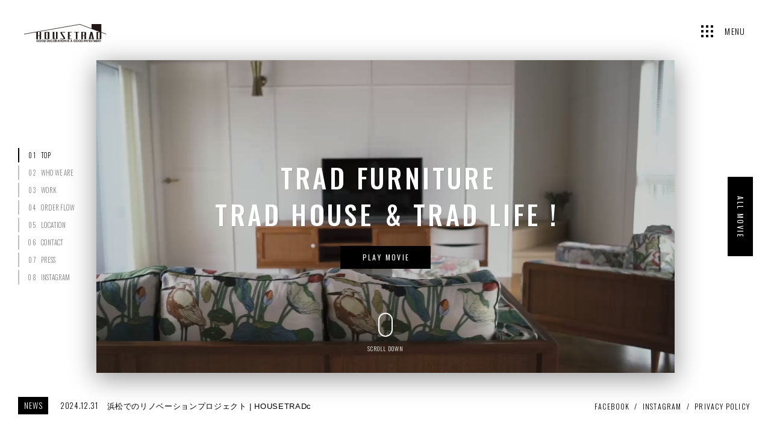

--- FILE ---
content_type: text/html; charset=UTF-8
request_url: https://housetrad.com/
body_size: 32406
content:
<!DOCTYPE html>
<html lang="ja">
<head prefix="og: http://ogp.me/ns# fb: http://ogp.me/ns/fb# website: http://ogp.me/ns/website#">
<meta charset="UTF-8">
<!-- Global site tag (gtag.js) - Google Analytics -->
<script async src="https://www.googletagmanager.com/gtag/js?id=UA-57147566-1"></script>
<script>
  window.dataLayer = window.dataLayer || [];
  function gtag(){dataLayer.push(arguments);}
  gtag('js', new Date());

  gtag('config', 'UA-57147566-1');
</script>
<meta http-equiv="X-UA-Compatible" content="IE=edge">
<meta name="viewport" content="width=device-width, initial-scale=1.0, minimum-scale=1.0, maximum-scale=1.0, user-scalable=no">
<meta name="format-detection" content="telephone=no, address=no, email=no">
<meta property="og:locale" content="ja_JP">
<meta property="og:site_name" content="HOUSETRAD">
<meta property="og:type" content="website">
<meta property="og:title" content="HOUSETRAD &#8211; TRAD FURNITURE TRAD HOUSE &amp; TRAD LIFE !">
<meta property="og:description" content="TRAD FURNITURE TRAD HOUSE &amp; TRAD LIFE !">
<meta property="og:url" content="http://housetrad.com/">
<meta property="og:image" content="https://housetrad.com/wp-content/themes/house_trad/og_image.png">
<meta property="fb:app_id" content="303347566690598">
<meta name="twitter:card" content="summary_large_image">
<link rel="shortcut icon" href="https://housetrad.com/wp-content/themes/house_trad/favicon.ico">
<link rel="apple-touch-icon" href="https://housetrad.com/wp-content/themes/house_trad/apple-touch-icon.png">
<link href="https://fonts.googleapis.com/css?family=Oswald:300,400,500,600,700" rel="stylesheet">



		<title>HOUSETRAD 「ハウストラッド」</title>
	



			<meta name="description" content="古くなって捨てられるようなものは、「買わない。売らない。作らない。」 これがHOUSETRAD(ハウストラッド)の信念です。【戸建／マンション／店舗／オフィス等の設計・デザイン・リフォーム・リノベーション。オーダー／オリジナル家具等の製作・販売】">
	





<meta name='robots' content='max-image-preview:large' />
	<style>img:is([sizes="auto" i], [sizes^="auto," i]) { contain-intrinsic-size: 3000px 1500px }</style>
	<link rel='dns-prefetch' href='//use.fontawesome.com' />
<link rel='stylesheet' id='wp-block-library-css' href='https://housetrad.com/wp-includes/css/dist/block-library/style.min.css' type='text/css' media='all' />
<style id='classic-theme-styles-inline-css' type='text/css'>
/*! This file is auto-generated */
.wp-block-button__link{color:#fff;background-color:#32373c;border-radius:9999px;box-shadow:none;text-decoration:none;padding:calc(.667em + 2px) calc(1.333em + 2px);font-size:1.125em}.wp-block-file__button{background:#32373c;color:#fff;text-decoration:none}
</style>
<style id='global-styles-inline-css' type='text/css'>
:root{--wp--preset--aspect-ratio--square: 1;--wp--preset--aspect-ratio--4-3: 4/3;--wp--preset--aspect-ratio--3-4: 3/4;--wp--preset--aspect-ratio--3-2: 3/2;--wp--preset--aspect-ratio--2-3: 2/3;--wp--preset--aspect-ratio--16-9: 16/9;--wp--preset--aspect-ratio--9-16: 9/16;--wp--preset--color--black: #000000;--wp--preset--color--cyan-bluish-gray: #abb8c3;--wp--preset--color--white: #ffffff;--wp--preset--color--pale-pink: #f78da7;--wp--preset--color--vivid-red: #cf2e2e;--wp--preset--color--luminous-vivid-orange: #ff6900;--wp--preset--color--luminous-vivid-amber: #fcb900;--wp--preset--color--light-green-cyan: #7bdcb5;--wp--preset--color--vivid-green-cyan: #00d084;--wp--preset--color--pale-cyan-blue: #8ed1fc;--wp--preset--color--vivid-cyan-blue: #0693e3;--wp--preset--color--vivid-purple: #9b51e0;--wp--preset--gradient--vivid-cyan-blue-to-vivid-purple: linear-gradient(135deg,rgba(6,147,227,1) 0%,rgb(155,81,224) 100%);--wp--preset--gradient--light-green-cyan-to-vivid-green-cyan: linear-gradient(135deg,rgb(122,220,180) 0%,rgb(0,208,130) 100%);--wp--preset--gradient--luminous-vivid-amber-to-luminous-vivid-orange: linear-gradient(135deg,rgba(252,185,0,1) 0%,rgba(255,105,0,1) 100%);--wp--preset--gradient--luminous-vivid-orange-to-vivid-red: linear-gradient(135deg,rgba(255,105,0,1) 0%,rgb(207,46,46) 100%);--wp--preset--gradient--very-light-gray-to-cyan-bluish-gray: linear-gradient(135deg,rgb(238,238,238) 0%,rgb(169,184,195) 100%);--wp--preset--gradient--cool-to-warm-spectrum: linear-gradient(135deg,rgb(74,234,220) 0%,rgb(151,120,209) 20%,rgb(207,42,186) 40%,rgb(238,44,130) 60%,rgb(251,105,98) 80%,rgb(254,248,76) 100%);--wp--preset--gradient--blush-light-purple: linear-gradient(135deg,rgb(255,206,236) 0%,rgb(152,150,240) 100%);--wp--preset--gradient--blush-bordeaux: linear-gradient(135deg,rgb(254,205,165) 0%,rgb(254,45,45) 50%,rgb(107,0,62) 100%);--wp--preset--gradient--luminous-dusk: linear-gradient(135deg,rgb(255,203,112) 0%,rgb(199,81,192) 50%,rgb(65,88,208) 100%);--wp--preset--gradient--pale-ocean: linear-gradient(135deg,rgb(255,245,203) 0%,rgb(182,227,212) 50%,rgb(51,167,181) 100%);--wp--preset--gradient--electric-grass: linear-gradient(135deg,rgb(202,248,128) 0%,rgb(113,206,126) 100%);--wp--preset--gradient--midnight: linear-gradient(135deg,rgb(2,3,129) 0%,rgb(40,116,252) 100%);--wp--preset--font-size--small: 13px;--wp--preset--font-size--medium: 20px;--wp--preset--font-size--large: 36px;--wp--preset--font-size--x-large: 42px;--wp--preset--spacing--20: 0.44rem;--wp--preset--spacing--30: 0.67rem;--wp--preset--spacing--40: 1rem;--wp--preset--spacing--50: 1.5rem;--wp--preset--spacing--60: 2.25rem;--wp--preset--spacing--70: 3.38rem;--wp--preset--spacing--80: 5.06rem;--wp--preset--shadow--natural: 6px 6px 9px rgba(0, 0, 0, 0.2);--wp--preset--shadow--deep: 12px 12px 50px rgba(0, 0, 0, 0.4);--wp--preset--shadow--sharp: 6px 6px 0px rgba(0, 0, 0, 0.2);--wp--preset--shadow--outlined: 6px 6px 0px -3px rgba(255, 255, 255, 1), 6px 6px rgba(0, 0, 0, 1);--wp--preset--shadow--crisp: 6px 6px 0px rgba(0, 0, 0, 1);}:where(.is-layout-flex){gap: 0.5em;}:where(.is-layout-grid){gap: 0.5em;}body .is-layout-flex{display: flex;}.is-layout-flex{flex-wrap: wrap;align-items: center;}.is-layout-flex > :is(*, div){margin: 0;}body .is-layout-grid{display: grid;}.is-layout-grid > :is(*, div){margin: 0;}:where(.wp-block-columns.is-layout-flex){gap: 2em;}:where(.wp-block-columns.is-layout-grid){gap: 2em;}:where(.wp-block-post-template.is-layout-flex){gap: 1.25em;}:where(.wp-block-post-template.is-layout-grid){gap: 1.25em;}.has-black-color{color: var(--wp--preset--color--black) !important;}.has-cyan-bluish-gray-color{color: var(--wp--preset--color--cyan-bluish-gray) !important;}.has-white-color{color: var(--wp--preset--color--white) !important;}.has-pale-pink-color{color: var(--wp--preset--color--pale-pink) !important;}.has-vivid-red-color{color: var(--wp--preset--color--vivid-red) !important;}.has-luminous-vivid-orange-color{color: var(--wp--preset--color--luminous-vivid-orange) !important;}.has-luminous-vivid-amber-color{color: var(--wp--preset--color--luminous-vivid-amber) !important;}.has-light-green-cyan-color{color: var(--wp--preset--color--light-green-cyan) !important;}.has-vivid-green-cyan-color{color: var(--wp--preset--color--vivid-green-cyan) !important;}.has-pale-cyan-blue-color{color: var(--wp--preset--color--pale-cyan-blue) !important;}.has-vivid-cyan-blue-color{color: var(--wp--preset--color--vivid-cyan-blue) !important;}.has-vivid-purple-color{color: var(--wp--preset--color--vivid-purple) !important;}.has-black-background-color{background-color: var(--wp--preset--color--black) !important;}.has-cyan-bluish-gray-background-color{background-color: var(--wp--preset--color--cyan-bluish-gray) !important;}.has-white-background-color{background-color: var(--wp--preset--color--white) !important;}.has-pale-pink-background-color{background-color: var(--wp--preset--color--pale-pink) !important;}.has-vivid-red-background-color{background-color: var(--wp--preset--color--vivid-red) !important;}.has-luminous-vivid-orange-background-color{background-color: var(--wp--preset--color--luminous-vivid-orange) !important;}.has-luminous-vivid-amber-background-color{background-color: var(--wp--preset--color--luminous-vivid-amber) !important;}.has-light-green-cyan-background-color{background-color: var(--wp--preset--color--light-green-cyan) !important;}.has-vivid-green-cyan-background-color{background-color: var(--wp--preset--color--vivid-green-cyan) !important;}.has-pale-cyan-blue-background-color{background-color: var(--wp--preset--color--pale-cyan-blue) !important;}.has-vivid-cyan-blue-background-color{background-color: var(--wp--preset--color--vivid-cyan-blue) !important;}.has-vivid-purple-background-color{background-color: var(--wp--preset--color--vivid-purple) !important;}.has-black-border-color{border-color: var(--wp--preset--color--black) !important;}.has-cyan-bluish-gray-border-color{border-color: var(--wp--preset--color--cyan-bluish-gray) !important;}.has-white-border-color{border-color: var(--wp--preset--color--white) !important;}.has-pale-pink-border-color{border-color: var(--wp--preset--color--pale-pink) !important;}.has-vivid-red-border-color{border-color: var(--wp--preset--color--vivid-red) !important;}.has-luminous-vivid-orange-border-color{border-color: var(--wp--preset--color--luminous-vivid-orange) !important;}.has-luminous-vivid-amber-border-color{border-color: var(--wp--preset--color--luminous-vivid-amber) !important;}.has-light-green-cyan-border-color{border-color: var(--wp--preset--color--light-green-cyan) !important;}.has-vivid-green-cyan-border-color{border-color: var(--wp--preset--color--vivid-green-cyan) !important;}.has-pale-cyan-blue-border-color{border-color: var(--wp--preset--color--pale-cyan-blue) !important;}.has-vivid-cyan-blue-border-color{border-color: var(--wp--preset--color--vivid-cyan-blue) !important;}.has-vivid-purple-border-color{border-color: var(--wp--preset--color--vivid-purple) !important;}.has-vivid-cyan-blue-to-vivid-purple-gradient-background{background: var(--wp--preset--gradient--vivid-cyan-blue-to-vivid-purple) !important;}.has-light-green-cyan-to-vivid-green-cyan-gradient-background{background: var(--wp--preset--gradient--light-green-cyan-to-vivid-green-cyan) !important;}.has-luminous-vivid-amber-to-luminous-vivid-orange-gradient-background{background: var(--wp--preset--gradient--luminous-vivid-amber-to-luminous-vivid-orange) !important;}.has-luminous-vivid-orange-to-vivid-red-gradient-background{background: var(--wp--preset--gradient--luminous-vivid-orange-to-vivid-red) !important;}.has-very-light-gray-to-cyan-bluish-gray-gradient-background{background: var(--wp--preset--gradient--very-light-gray-to-cyan-bluish-gray) !important;}.has-cool-to-warm-spectrum-gradient-background{background: var(--wp--preset--gradient--cool-to-warm-spectrum) !important;}.has-blush-light-purple-gradient-background{background: var(--wp--preset--gradient--blush-light-purple) !important;}.has-blush-bordeaux-gradient-background{background: var(--wp--preset--gradient--blush-bordeaux) !important;}.has-luminous-dusk-gradient-background{background: var(--wp--preset--gradient--luminous-dusk) !important;}.has-pale-ocean-gradient-background{background: var(--wp--preset--gradient--pale-ocean) !important;}.has-electric-grass-gradient-background{background: var(--wp--preset--gradient--electric-grass) !important;}.has-midnight-gradient-background{background: var(--wp--preset--gradient--midnight) !important;}.has-small-font-size{font-size: var(--wp--preset--font-size--small) !important;}.has-medium-font-size{font-size: var(--wp--preset--font-size--medium) !important;}.has-large-font-size{font-size: var(--wp--preset--font-size--large) !important;}.has-x-large-font-size{font-size: var(--wp--preset--font-size--x-large) !important;}
:where(.wp-block-post-template.is-layout-flex){gap: 1.25em;}:where(.wp-block-post-template.is-layout-grid){gap: 1.25em;}
:where(.wp-block-columns.is-layout-flex){gap: 2em;}:where(.wp-block-columns.is-layout-grid){gap: 2em;}
:root :where(.wp-block-pullquote){font-size: 1.5em;line-height: 1.6;}
</style>
<link rel='stylesheet' id='contact-form-7-css' href='https://housetrad.com/wp-content/plugins/contact-form-7/includes/css/styles.css?ver=6.1.2' type='text/css' media='all' />
<link rel='stylesheet' id='whats-new-style-css' href='https://housetrad.com/wp-content/plugins/whats-new-genarator/whats-new.css?ver=2.0.2' type='text/css' media='all' />
<link rel='stylesheet' id='bfa-font-awesome-css' href='https://use.fontawesome.com/releases/v5.15.4/css/all.css?ver=2.0.3' type='text/css' media='all' />
<link rel='stylesheet' id='bfa-font-awesome-v4-shim-css' href='https://use.fontawesome.com/releases/v5.15.4/css/v4-shims.css?ver=2.0.3' type='text/css' media='all' />
<style id='bfa-font-awesome-v4-shim-inline-css' type='text/css'>

			@font-face {
				font-family: 'FontAwesome';
				src: url('https://use.fontawesome.com/releases/v5.15.4/webfonts/fa-brands-400.eot'),
				url('https://use.fontawesome.com/releases/v5.15.4/webfonts/fa-brands-400.eot?#iefix') format('embedded-opentype'),
				url('https://use.fontawesome.com/releases/v5.15.4/webfonts/fa-brands-400.woff2') format('woff2'),
				url('https://use.fontawesome.com/releases/v5.15.4/webfonts/fa-brands-400.woff') format('woff'),
				url('https://use.fontawesome.com/releases/v5.15.4/webfonts/fa-brands-400.ttf') format('truetype'),
				url('https://use.fontawesome.com/releases/v5.15.4/webfonts/fa-brands-400.svg#fontawesome') format('svg');
			}

			@font-face {
				font-family: 'FontAwesome';
				src: url('https://use.fontawesome.com/releases/v5.15.4/webfonts/fa-solid-900.eot'),
				url('https://use.fontawesome.com/releases/v5.15.4/webfonts/fa-solid-900.eot?#iefix') format('embedded-opentype'),
				url('https://use.fontawesome.com/releases/v5.15.4/webfonts/fa-solid-900.woff2') format('woff2'),
				url('https://use.fontawesome.com/releases/v5.15.4/webfonts/fa-solid-900.woff') format('woff'),
				url('https://use.fontawesome.com/releases/v5.15.4/webfonts/fa-solid-900.ttf') format('truetype'),
				url('https://use.fontawesome.com/releases/v5.15.4/webfonts/fa-solid-900.svg#fontawesome') format('svg');
			}

			@font-face {
				font-family: 'FontAwesome';
				src: url('https://use.fontawesome.com/releases/v5.15.4/webfonts/fa-regular-400.eot'),
				url('https://use.fontawesome.com/releases/v5.15.4/webfonts/fa-regular-400.eot?#iefix') format('embedded-opentype'),
				url('https://use.fontawesome.com/releases/v5.15.4/webfonts/fa-regular-400.woff2') format('woff2'),
				url('https://use.fontawesome.com/releases/v5.15.4/webfonts/fa-regular-400.woff') format('woff'),
				url('https://use.fontawesome.com/releases/v5.15.4/webfonts/fa-regular-400.ttf') format('truetype'),
				url('https://use.fontawesome.com/releases/v5.15.4/webfonts/fa-regular-400.svg#fontawesome') format('svg');
				unicode-range: U+F004-F005,U+F007,U+F017,U+F022,U+F024,U+F02E,U+F03E,U+F044,U+F057-F059,U+F06E,U+F070,U+F075,U+F07B-F07C,U+F080,U+F086,U+F089,U+F094,U+F09D,U+F0A0,U+F0A4-F0A7,U+F0C5,U+F0C7-F0C8,U+F0E0,U+F0EB,U+F0F3,U+F0F8,U+F0FE,U+F111,U+F118-F11A,U+F11C,U+F133,U+F144,U+F146,U+F14A,U+F14D-F14E,U+F150-F152,U+F15B-F15C,U+F164-F165,U+F185-F186,U+F191-F192,U+F1AD,U+F1C1-F1C9,U+F1CD,U+F1D8,U+F1E3,U+F1EA,U+F1F6,U+F1F9,U+F20A,U+F247-F249,U+F24D,U+F254-F25B,U+F25D,U+F267,U+F271-F274,U+F279,U+F28B,U+F28D,U+F2B5-F2B6,U+F2B9,U+F2BB,U+F2BD,U+F2C1-F2C2,U+F2D0,U+F2D2,U+F2DC,U+F2ED,U+F328,U+F358-F35B,U+F3A5,U+F3D1,U+F410,U+F4AD;
			}
		
</style>
<link rel='stylesheet' id='themes-style-css' href='https://housetrad.com/wp-content/themes/house_trad/style.css' type='text/css' media='all' />
<script type="text/javascript" src="https://housetrad.com/wp-includes/js/jquery/jquery.min.js?ver=3.7.1" id="jquery-core-js"></script>
<script type="text/javascript" src="https://housetrad.com/wp-includes/js/jquery/jquery-migrate.min.js?ver=3.4.1" id="jquery-migrate-js"></script>
<link rel="https://api.w.org/" href="https://housetrad.com/wp-json/" /><link rel="alternate" title="JSON" type="application/json" href="https://housetrad.com/wp-json/wp/v2/pages/2" /><link rel="canonical" href="https://housetrad.com/" />
<link rel="alternate" title="oEmbed (JSON)" type="application/json+oembed" href="https://housetrad.com/wp-json/oembed/1.0/embed?url=https%3A%2F%2Fhousetrad.com%2F" />
<link rel="alternate" title="oEmbed (XML)" type="text/xml+oembed" href="https://housetrad.com/wp-json/oembed/1.0/embed?url=https%3A%2F%2Fhousetrad.com%2F&#038;format=xml" />
<link rel="alternate" type="application/rss+xml" title="RSS" href="https://housetrad.com/rsslatest.xml" /><meta name="google-site-verification" content="5J8pVC4YArKwLTkTjrtopd08u27Hh5EoD5mYAv1Fy1k" />
</head>

<body>

<div id="fb-root"></div>
<script>(function(d, s, id) {
  var js, fjs = d.getElementsByTagName(s)[0];
  if (d.getElementById(id)) return;
  js = d.createElement(s); js.id = id;
  js.src = "//connect.facebook.net/ja_JP/sdk.js#xfbml=1&version=v2.6";
  fjs.parentNode.insertBefore(js, fjs);
}(document, 'script', 'facebook-jssdk'));</script>

    <div id="viewport" class="front">
        
        
<div id="loader">
	<img src="https://housetrad.com/wp-content/themes/house_trad/images/logo.svg" alt="HOUSE TRAD">
	<div id="progress"></div>
</div>
        
		<!-- <div id="loaded"></div> -->
		<!-- <div id="transition"></div> -->

        <div id="container">
            <header>

				<h1><a href="https://housetrad.com/"><span class="logos"><img src="https://housetrad.com/wp-content/themes/house_trad/images/logo.svg" alt="HOUSE TRAD" id="logo-black"><img src="https://housetrad.com/wp-content/themes/house_trad/images/logo-white.svg" alt="HOUSE TRAD" id="logo-white"></span></a></h1>
				<a id="drawer">
					<span class="icon">
						<span></span>
						<span></span>
						<span></span>
						<span></span>
						<span></span>
						<span></span>
						<span></span>
						<span></span>
						<span></span>
						<span class="line top"></span>
						<span class="line middle"></span>
						<span class="line bottom"></span>
					</span>
					<p><span class="menu">MENU</span><span class="close">CLOSE</span></p>
				</a>

									<nav>
						<ul>
															<li>
									<a href="https://housetrad.com/who_we_are/">
										<span class="number">01</span>
										<p><span class="hover_line">WHO WE ARE</span></p>
									</a>
								</li>
															<li>
									<a href="https://housetrad.com/design/">
										<span class="number">02</span>
										<p><span class="hover_line">DESIGN</span></p>
									</a>
								</li>
															<li>
									<a href="https://housetrad.com/furniture/">
										<span class="number">03</span>
										<p><span class="hover_line">FURNITURE</span></p>
									</a>
								</li>
															<li>
									<a href="https://housetrad.com/cafe_rental_space/">
										<span class="number">04</span>
										<p><span class="hover_line">CAFE &amp; RENTAL SPACE</span></p>
									</a>
								</li>
															<li>
									<a href="https://housetrad.com/order_flow/">
										<span class="number">05</span>
										<p><span class="hover_line">PRICE &amp; ORDER FLOW</span></p>
									</a>
								</li>
															<li>
									<a href="https://housetrad.com/location/">
										<span class="number">06</span>
										<p><span class="hover_line">LOCATION</span></p>
									</a>
								</li>
															<li>
									<a href="https://housetrad.com/contact/">
										<span class="number">07</span>
										<p><span class="hover_line">CONTACT</span></p>
									</a>
								</li>
															<li>
									<a href="https://housetrad.com/news-press/">
										<span class="number">08</span>
										<p><span class="hover_line">NEWS&amp;PRESS</span></p>
									</a>
								</li>
															<li>
									<a href="https://housetrad.com/model_house/">
										<span class="number">09</span>
										<p><span class="hover_line">MODEL HOUSE</span></p>
									</a>
								</li>
														<li class="logo"><a href="https://housetrad.com/"><img src="https://housetrad.com/wp-content/themes/house_trad/images/logo.svg" alt="HOUSE TRAD"></a>
						</ul>
					</nav>
				
				<span id="bunner_link" class="curtain black"><a href="https://www.youtube.com/channel/UC5xxYjRpztp7k0HE7hShVqA" target="_blank">ALL MOVIE</a></span>
				
									<ul id="front-navi">
						<!-- <li><a rel="#mainview"></a><span>TOP</span></li>
						<li><a rel="#front-who_we_are"></a><span>WHO WE ARE</span></li>
						<li><a rel="#front-design_furniture_branding"></a><span>DESIGN</span></li>
						<li><a rel="#front-order_flow"></a><span>ORDER FLOW</span></li>
						<li><a rel="#front-news_press"></a><span>PRESS</span></li>
						<li><a rel="#front-real_estate"></a><span>CAFE</span></li>
						<li><a rel="#front-access_contact"></a><span>CONTACT</span></li>
						<li><a rel="#front-instagram"></a><span>INSTAGRAM</span></li> -->

						<li><a rel="#mainview"></a><span>TOP</span></li>
						<li><a rel="#front-who_we_are"></a><span>WHO WE ARE</span></li>
						<li><a rel="#front-work"></a><span>WORK</span></li>
						<li><a rel="#front-order_flow"></a><span>ORDER FLOW</span></li>
						<li><a rel="#front-location"></a><span>LOCATION</span></li>
						<li><a rel="#front-contact"></a><span>CONTACT</span></li>
						<li><a rel="#front-news_press"></a><span>PRESS</span></li>
						<li><a rel="#front-instagram"></a><span>INSTAGRAM</span></li>
					</ul>
           		            	
            </header>

<div id="front-content">
	<main>

		<section id="mainview">
			<div class="image_content">
				<div class="background_image drop_shadow-box">
					<div id="mainview_movie">
						<video autoplay loop muted playsinline src="https://housetrad.com/wp-content/themes/house_trad/housetrad_top.mp4"></video>
					</div>
				</div>
				<div class="over">
					<h1><span class="delay_show">TRAD FURNITURE<br> TRAD HOUSE <br class="res"><span class="trad_life">&amp; TRAD LIFE !</span></span></h1>
					<p id="play_movie"><span class="curtain black"><a>PLAY MOVIE</a></span></p>
				</div>
				<a id="scrollnavi"><span></span>SCROLL DOWN</a>
			</div>
		</section>

					<section id="front-who_we_are">
				<a href="https://housetrad.com/who_we_are/" class="image_content">
										<div class="background_image drop_shadow-box tilt"  style="background-image: url(https://housetrad.com/wp-content/uploads/2018/11/image-whoweare-1800x1200.jpg);"  data-tilt data-tilt-max="6" data-tilt-speed="3000" data-tilt-scale="1.03"></div>
					<div class="over">
						<h1><span class="delay_show">WHO WE ARE</span></h1>
					</div>
				</a>
			</section>
		
		<section id="front-work">
							<a href="https://housetrad.com/design/" class="image_content">
										<div class="background_image drop_shadow-box tilt"  style="background-image: url(https://housetrad.com/wp-content/uploads/2018/11/image-design-1800x1200.jpg);"  data-tilt data-tilt-max="9" data-tilt-speed="3000" data-tilt-scale="1.03"></div>
					<div class="over">
						<h1><span class="delay_show">DESIGN</span></h1>
						<h2>house</h2>
						<h2>renovation</h2>
						<h2>shop & office</h2>
					</div>
				</a>
										<a href="https://housetrad.com/furniture/" class="image_content">
										<div class="background_image drop_shadow-box tilt"  style="background-image: url(https://housetrad.com/wp-content/uploads/2018/11/image-funiture-1800x1200.jpg);"  data-tilt data-tilt-max="9" data-tilt-speed="3000" data-tilt-scale="1.03"></div>
					<div class="over">
						<h1><span class="delay_show">FURNITURE</span></h1>
						<h2>original</h2>
						<h2>order</h2>
						<h2>vintage</h2>
						<h2>goods</h2>
					</div>
				</a>
										<a href="https://housetrad.com/cafe_rental_space/" class="image_content">
										<div class="background_image drop_shadow-box tilt"  style="background-image: url(https://housetrad.com/wp-content/uploads/2022/01/20191113_6831.jpg);"  data-tilt data-tilt-max="9" data-tilt-speed="3000" data-tilt-scale="1.03"></div>
					<div class="over">
						<h1><span class="delay_show">CAFE &amp; RENTAL SPACE</span></h1>
					</div>
				</a>
					</section>

					<section id="front-order_flow">
				<a href="https://housetrad.com/order_flow/" class="image_content">
										<div class="background_image drop_shadow-box tilt"  style="background-image: url(https://housetrad.com/wp-content/uploads/2018/11/image-orderflow-1800x1200.jpg);"  data-tilt data-tilt-max="6" data-tilt-speed="3000" data-tilt-scale="1.03"></div>
					<div class="over">
						<h1><span class="delay_show">PRICE &amp; ORDER FLOW</span></h1>
					</div>
				</a>
			</section>
		
		<section id="front-location">
		    				<a href="https://housetrad.com/location/" class="image_content">
										<div class="background_image drop_shadow-box tilt"  style="background-image: url(https://housetrad.com/wp-content/uploads/2022/01/20191113_6803.jpg);"  data-tilt data-tilt-max="9" data-tilt-speed="3000" data-tilt-scale="1.03"></div>
					<div class="over">
						<h1><span class="delay_show">LOCATION</span></h1>
					</div>
				</a>
		    		</section>

					<section id="front-contact">
				<a href="https://housetrad.com/contact/" class="image_content">
										<div class="background_image drop_shadow-box tilt"  style="background-image: url(https://housetrad.com/wp-content/uploads/2018/11/contact_02-1800x1200.jpg);"  data-tilt data-tilt-max="6" data-tilt-speed="3000" data-tilt-scale="1.03"></div>
					<div class="over">
						<h1><span class="delay_show">CONTACT</span></h1>
					</div>
				</a>
			</section>
		
					<section id="front-news_press">
				<div class="front-archive-wrapper">
					<div class="front-archive">
						<h1><span class="delay_show">NEWS&amp;PRESS</span></h1>

													<ul id="news_press-archive">
								
<li>
	<a href="https://housetrad.com/news-press/7679/" class="drop_shadow-box tilt" data-tilt data-tilt-max="10" data-tilt-speed="3000" data-tilt-scale="1.03">
				<div class="background_thumbnail tilt"></div>
		<div class="post-content">
			<time datetime="2024-12-31">2024.12.31</time>
			<h2><span class="hover_line reverse">浜松でのリノベーションプロジェクト | HOUSETRADcafe</span></h2>
		</div>
    </a>
</li>

<li>
	<a href="https://housetrad.com/news-press/safari8%e6%9c%88%e5%8f%b7-%e8%a5%bf%e6%b5%b7%e5%b2%b8%e7%9a%84%e3%81%aa%e3%83%8f%e3%83%83%e3%83%94%e3%83%bc%e3%83%ab%e3%83%bc%e3%83%a0vol-58/" class="drop_shadow-box tilt" data-tilt data-tilt-max="10" data-tilt-speed="3000" data-tilt-scale="1.03">
				<div class="background_thumbnail tilt" style="background-image: url(https://housetrad.com/wp-content/uploads/2024/06/IMG_2756-1800x2289.jpg);"></div>
		<div class="post-content">
			<time datetime="2024-06-26">2024.06.26</time>
			<h2><span class="hover_line reverse">safari8月号-西海岸的なハッピールームvol.58</span></h2>
		</div>
    </a>
</li>

<li>
	<a href="https://housetrad.com/news-press/hailmary-magazine-6%e6%9c%88%e5%8f%b7/" class="drop_shadow-box tilt" data-tilt data-tilt-max="10" data-tilt-speed="3000" data-tilt-scale="1.03">
				<div class="background_thumbnail tilt" style="background-image: url(https://housetrad.com/wp-content/uploads/2024/04/IMG_2532.jpg);"></div>
		<div class="post-content">
			<time datetime="2024-04-30">2024.04.30</time>
			<h2><span class="hover_line reverse">HailMary Magazine 6月号</span></h2>
		</div>
    </a>
</li>

<li>
	<a href="https://housetrad.com/news-press/safari6%e6%9c%88%e5%8f%b7-%e8%a5%bf%e6%b5%b7%e5%b2%b8%e7%9a%84%e3%81%aa%e3%83%8f%e3%83%83%e3%83%94%e3%83%bc%e3%83%ab%e3%83%bc%e3%83%a0vol-57/" class="drop_shadow-box tilt" data-tilt data-tilt-max="10" data-tilt-speed="3000" data-tilt-scale="1.03">
				<div class="background_thumbnail tilt" style="background-image: url(https://housetrad.com/wp-content/uploads/2024/04/IMG_2518-1800x2337.jpg);"></div>
		<div class="post-content">
			<time datetime="2024-04-24">2024.04.24</time>
			<h2><span class="hover_line reverse">safari6月号-西海岸的なハッピールームvol.57</span></h2>
		</div>
    </a>
</li>
							</ul>
												<p class="view_more"><a href="https://housetrad.com/news-press/" class="delay_show"><span class="hover_line advance">VIEW ALL</span></a></p>
					</div>
				</div>
			</section>
		
		
	</main>
</div>
<div id="movie">
	<div class="inner">
		<div class="movie_box">
			<div id="vimeo_player"></div>
			<script src="//player.vimeo.com/api/player.js"></script>
		</div>
	</div>
	<a id="close_movie"><span class="hover_line advance">CLOSE</span></a>
</div>


           					<footer id="front_footer">

											<div id="recent_news">
															<span class="news-label">NEWS</span>
								<a href="https://housetrad.com/news-press/7679/"><span class="hover_line"><time datetime="2024-12-31">2024.12.31</time><p>浜松でのリノベーションプロジェクト | HOUSETRADc</p></span></a>
													</div>
					
					<div class="social">
						<p><a href="https://www.facebook.com/housetrad/" target="_blank"><span class="hover_line">FACEBOOK</span></a> / <a href="https://www.instagram.com/housetrad/" target="_blank"><span class="hover_line">INSTAGRAM</span></a> / <a href="https://housetrad.com/privacy-policy.html" target="_blank"><span class="hover_line">PRIVACY POLICY</span></a></p>
					</div>
				</footer>
                        
        </div><!-- #container -->
        
    </div><!-- #viewport -->

<script type="speculationrules">
{"prefetch":[{"source":"document","where":{"and":[{"href_matches":"\/*"},{"not":{"href_matches":["\/wp-*.php","\/wp-admin\/*","\/wp-content\/uploads\/*","\/wp-content\/*","\/wp-content\/plugins\/*","\/wp-content\/themes\/house_trad\/*","\/*\\?(.+)"]}},{"not":{"selector_matches":"a[rel~=\"nofollow\"]"}},{"not":{"selector_matches":".no-prefetch, .no-prefetch a"}}]},"eagerness":"conservative"}]}
</script>
<script type="text/javascript" src="https://housetrad.com/wp-includes/js/dist/hooks.min.js?ver=4d63a3d491d11ffd8ac6" id="wp-hooks-js"></script>
<script type="text/javascript" src="https://housetrad.com/wp-includes/js/dist/i18n.min.js?ver=5e580eb46a90c2b997e6" id="wp-i18n-js"></script>
<script type="text/javascript" id="wp-i18n-js-after">
/* <![CDATA[ */
wp.i18n.setLocaleData( { 'text direction\u0004ltr': [ 'ltr' ] } );
/* ]]> */
</script>
<script type="text/javascript" src="https://housetrad.com/wp-content/plugins/contact-form-7/includes/swv/js/index.js?ver=6.1.2" id="swv-js"></script>
<script type="text/javascript" id="contact-form-7-js-translations">
/* <![CDATA[ */
( function( domain, translations ) {
	var localeData = translations.locale_data[ domain ] || translations.locale_data.messages;
	localeData[""].domain = domain;
	wp.i18n.setLocaleData( localeData, domain );
} )( "contact-form-7", {"translation-revision-date":"2025-09-30 07:44:19+0000","generator":"GlotPress\/4.0.1","domain":"messages","locale_data":{"messages":{"":{"domain":"messages","plural-forms":"nplurals=1; plural=0;","lang":"ja_JP"},"This contact form is placed in the wrong place.":["\u3053\u306e\u30b3\u30f3\u30bf\u30af\u30c8\u30d5\u30a9\u30fc\u30e0\u306f\u9593\u9055\u3063\u305f\u4f4d\u7f6e\u306b\u7f6e\u304b\u308c\u3066\u3044\u307e\u3059\u3002"],"Error:":["\u30a8\u30e9\u30fc:"]}},"comment":{"reference":"includes\/js\/index.js"}} );
/* ]]> */
</script>
<script type="text/javascript" id="contact-form-7-js-before">
/* <![CDATA[ */
var wpcf7 = {
    "api": {
        "root": "https:\/\/housetrad.com\/wp-json\/",
        "namespace": "contact-form-7\/v1"
    }
};
/* ]]> */
</script>
<script type="text/javascript" src="https://housetrad.com/wp-content/plugins/contact-form-7/includes/js/index.js?ver=6.1.2" id="contact-form-7-js"></script>
<script type="text/javascript" src="https://housetrad.com/wp-content/themes/house_trad/js/jquery.mousewheel.min.js" id="mousewheel-script-js"></script>
<script type="text/javascript" src="https://housetrad.com/wp-content/themes/house_trad/js/jquery.tiltfx.js" id="tiltfx-js"></script>
<script type="text/javascript" src="https://housetrad.com/wp-content/themes/house_trad/js/imagesloaded.min.js" id="imagesloaded-script-js"></script>
<script type="text/javascript" id="themes-script-js-extra">
/* <![CDATA[ */
var screenReaderText = {"site_name":"HOUSETRAD"};
/* ]]> */
</script>
<script type="text/javascript" src="https://housetrad.com/wp-content/themes/house_trad/js/functions.js" id="themes-script-js"></script>

</body>
</html>


--- FILE ---
content_type: text/css
request_url: https://housetrad.com/wp-content/themes/house_trad/style.css
body_size: 74843
content:
/*
Theme Name: HOUSE TRAD 1.31
Theme URI: http://housetrad.com
Author: HOUSE TRAD
Author URI: http://housetrad.com
Description: HOUSE TRAD WordPress Themes
Version: 1.26
License: -
License URI: -
Tags: white

FontAwesome License: SIL Open Font License - http://scripts.sil.org/OFL
*/


/**
 * Reset
 * ==========================================================================
 */


 html, body, div, span, applet, object, iframe, h1, h2, h3, h4, h5, h6, p, blockquote, pre, a, abbr, acronym, address, big, cite, code, del, dfn, em, font, ins, kbd, q, s, samp, small, strike, strong, sub, sup, tt, var, dl, dt, dd, ol, ul, li, fieldset, form, label, legend, table, caption, tbody, tfoot, thead, tr, th, td {
	margin: 0;
	padding: 0;
	border: 0;
	outline: 0;
	font-size: 100%;
	font-style: inherit;
	font-weight: inherit;
	font-family: inherit;
	vertical-align: baseline;
	background: transparent;
	-webkit-box-sizing: border-box;
	-moz-box-sizing: border-box;
	box-sizing: border-box;
}

body {
	line-height: 1;
}

*,
*:before,
*:after {
	-webkit-box-sizing: inherit;
	-moz-box-sizing: inherit;
	box-sizing: inherit;
}

article,
aside,
details,
figcaption,
figure,
footer,
header,
main,
nav,
section {
	display: block;
}

a {
	text-decoration: none;
	cursor: pointer;
	color: inherit;
	-webkit-tap-highlight-color: rgba(0, 0, 0, 0.3);
}

a:hover,
a:active {
	outline: 0;
}

a img {
	border: 0;
}

img {
	max-width: 100%;
	height: auto;
}

ul,
ol {
	list-style: none;
}

table {
	border-collapse: collapse;
	border-spacing: 0;
}

caption,
th,
td {
	font-weight: normal;
	text-align: left;
	word-break: break-all;
}

hr {
	display: block;
	height: 1px;
	border: 0;
	border-top: 1px solid #ccc;
	margin: 0 auto;
	padding: 0;
}

label {
	display: inline-block;
	vertical-align: middle;
}

pre {
	max-width: 100%;
	margin-bottom: 12px;
	padding: 10px;
	overflow: auto;
	line-height: 1.2;
	white-space: pre;
	white-space: pre-wrap;
	word-wrap: break-word;
	font-family: Inconsolata, monospace;
	background-color: rgba(0, 0, 0, 0.1);
	border: 1px solid #eee;
	-webkit-hyphens: none;
	-moz-hyphens: none;
	-ms-hyphens: none;
	hyphens: none;
}

input,
select,
textarea,
button {
	margin: 0;
	padding: 0;
	line-height: inherit;
	letter-spacing: inherit;
	vertical-align: middle;
	font-size: inherit;
	font-family: inherit;
	outline: none;
	-webkit-box-sizing: border-box;
	-moz-box-sizing: border-box;
	box-sizing: border-box;
}

input[type="radio"],
input[type="checkbox"],
input[type="file"],
input[type="month"],
input[type="week"],
input[type="time"],
input[type="range"],
input[type="color"],
input[type="button"],
input[type="submit"],
input[type="reset"],
select,
button,
label {
	cursor: pointer;
}

input[type="text"],
input[type="password"],
input[type="email"],
input[type="url"],
input[type="search"],
input[type="tel"],
input[type="number"],
input[type="month"],
input[type="week"],
input[type="time"],
input[type="image"],
input[type="button"],
input[type="submit"],
input[type="reset"],
textarea,
select,
button {
	background: none;
	border: none;
	border-radius: 0;
	-webkit-appearance: none;
	-moz-appearance: none;
	appearance: none;
}

textarea {
	resize: vertical;
}

input::-moz-focus-inner,
button::-moz-focus-inner {
	border: 0;
	padding: 0;
}

input[type="search"]::-webkit-search-cancel-button,
input[type="search"]::-webkit-search-decoration {
	-webkit-appearance: none;
}


/**
 * Base
 * ==========================================================================
 */


/**
 * Fonts @font-face
 */

i {
	line-height: 1;
	letter-spacing: 0;
	font-weight: normal;
	font-style: normal;
	font-family: FontAwesome;
}


/**
 * General
 */

html {
	-webkit-text-size-adjust: 100%;
		-ms-text-size-adjust: 100%;
}

body {
	width: 100%;
	min-width: 320px;
	margin: 0 auto;
	overflow-y: scroll;
	overflow-x: hidden;
	line-height: 1.0;
	word-wrap: break-word;
	font-size: 13px;
	font-weight: 500;
	font-family: "游ゴシック", YuGothic, "ヒラギノ角ゴ ProN", "Hiragino Kaku Gothic ProN", "メイリオ", Meiryo, "ＭＳ ゴシック", sans-serif;
}

::selection {
	color: #fff;
	background: #8a8a8a;
}

::-moz-selection {
	color: #fff;
	background: #8a8a8a;
}

::-webkit-input-placeholder {
	color: #8a8a8a;
}

::-moz-placeholder {
	color: #8a8a8a;
}

:-ms-input-placeholder {
	color: #8a8a8a;
}

:placeholder {
	color: #8a8a8a;
}


/**
 * WordPress
 */

.sticky {
}

.gallery-caption {
}

.bypostauthor {
}

div.fb-page,
div.fb-page iframe[style],
div.fb-page span {
	width: 100% !important;
}

@media screen and (max-width: 600px) {
	html #wpadminbar {
		position: fixed;
	}
}


/**
 * Class
 * ==========================================================================
 */


/**
 * Parts
 */

time {
	letter-spacing: 0.05em;
	font-family: 'Oswald', sans-serif;
}

.tilt {
	position: relative;
}

.tilt + * {
	-webkit-transform: translateZ(10px);
			transform: translateZ(10px);
}


/**
 * Button
 */

.hover_line {
	position: relative;
}

.hover_line:before {
	content: "";
    width: calc(100% - 0.1em);
	height: 1px;
	display: block;
	position: absolute;
	bottom: -3px;
	left: 0;
	background: #000;
    -webkit-transform: scale3d(0, 1, 1);
    		transform: scale3d(0, 1, 1);
    -webkit-transform-origin: left;
    		transform-origin: left;
	-webkit-transition: -webkit-transform cubic-bezier(0.2, 1, 0.2, 1) 0.8s;
			transition: 		transform cubic-bezier(0.2, 1, 0.2, 1) 0.8s;
}

.hover_line.reverse:before {
	background: #fff;
}

a:hover .hover_line:before {
    -webkit-transform: scale3d(1, 1, 1);
    		transform: scale3d(1, 1, 1);
}

a .hover_line.advance:before {
    -webkit-transform: scale3d(1, 1, 1);
    		transform: scale3d(1, 1, 1);
}

a:hover .hover_line.advance:before {
    -webkit-transform: scale3d(0.3, 1, 1);
    		transform: scale3d(0.3, 1, 1);
}

.curtain {
	display: block;
	position: relative;
	z-index: 2;
	overflow: hidden;
}

.curtain a,
.curtain button {
	display: block;
	overflow: hidden;
}

.curtain a {
	-webkit-transition: color 0.3s;
			transition: color 0.3s;
}

.curtain button {
	-webkit-transition: color 0.6s;
			transition: color 0.6s;
}

.curtain a:hover {
	-webkit-transition-delay: 0.2s;
			transition-delay: 0.2s;
}

.curtain button:hover {
	-webkit-transition-delay: 0.4s;
			transition-delay: 0.4s;
}

.curtain a:before,
.curtain button:before {
	content: "";
	position: absolute;
	top: -20%;
	bottom: -20%;
	left: -20%;
	right: -20%;
	z-index: -1;
	opacity: 0;
	-webkit-transform: translate3d(0, -100%, 0) rotate3d(0, 0, 1, 90deg);
			transform: translate3d(0, -100%, 0) rotate3d(0, 0, 1, 90deg);
	-webkit-transform-origin: right bottom;
			transform-origin: right bottom;
}

.curtain a:hover:before,
.curtain button:hover:before {
	opacity: 1;
	-webkit-transform: translate3d(0, 0, 0) rotate3d(0, 0, 1, 0deg);
			transform: translate3d(0, 0, 0) rotate3d(0, 0, 1, 0deg);
}

.curtain a:before {
	-webkit-transition: opacity 0.3s, -webkit-transform 0.4s;
			transition: opacity 0.3s,		  transform 0.4s;
}

.curtain button:before {
	-webkit-transition: opacity 0.4s, -webkit-transform 0.6s;
			transition: opacity 0.4s,		  transform 0.6s;
}

.curtain a:hover:before,
.curtain button:hover:before {
	-webkit-transition-delay: 0s;
			transition-delay: 0s;
}

.curtain.black {
	background: #000;
}

.curtain.black a,
.curtain.black button {
	color: #fff;
}

.curtain.black a:hover,
.curtain.black button:hover {
	color: #000;
}

.curtain.black a:hover:before,
.curtain.black button:hover:before {
	background: #eee;
}

.curtain.white {
	background: #fff;
}

.curtain.white a,
.curtain.white button {
	color: #000;
}

.curtain.white a:hover,
.curtain.white button:hover {
	color: #fff;
}

.curtain.white a:hover:before,
.curtain.white button:hover:before {
	background: #000;
}

.curtain.transparent {
	background: transparent;
}

.curtain.transparent a,
.curtain.transparent button {
	color: #fff;
}

.curtain.transparent a:hover,
.curtain.transparent button:hover {
	color: #000;
}

.curtain.transparent a:hover:before,
.curtain.transparent button:hover:before {
	background: #fff;
}

.view_more {
	position: absolute;
	bottom: -7px;
	right: -25px;
	text-align: right;
	letter-spacing: 0.1em;
	text-indent: 0.1em;
	font-size: 15px;
	font-weight: 400;
	font-family: 'Oswald', sans-serif;
	-webkit-transform: rotate(90deg);
			transform: rotate(90deg);
	-webkit-transform-origin: right bottom;
			transform-origin: right bottom;
}

.view_more a {
	padding: 5px;
	display: block;
}

@media screen and (max-width: 700px) {
	.view_more {
		top: calc(100% + 20px);
		bottom: 0;
		right: -5px;
		font-size: 12px;
		-webkit-transform: rotate(0deg);
				transform: rotate(0deg);
	}
}

@media screen and (max-width: 480px) {
	.view_more {
		top: calc(100% + 10px);
	}
}


/**
 * Layout
 * ==========================================================================
 */


/**
 * Frame
 */

#viewport {
	position: relative;
}

#container {
	width: 100%;
	background: #fff;
}

.inside {
	max-width: 1200px;
	margin: 0 auto;
	padding: 0 100px;
	position: relative;
}

.inside:after {
	content: "";
	display: block;
	clear: both;
}


/**
 * Header
 */

header {
	position: fixed;
	left: 0;
	right: 0;
    z-index: 31;
}

header h1 {
	position: absolute;
	top: 50px;
	left: 50px;
	z-index: 2;
}

header h1 a {
	padding: 10px;
	display: block;
	-webkit-transition: opacity 0.2s;
			transition: opacity 0.2s;
}

header h1 a:hover {
	opacity: 0.7;
}

header h1 img {
	height: 30px;
	display: block;
}

#drawer {
	padding: 10px;
	display: block;
	float: right;
	position: absolute;
	top: 50px;
	right: 50px;
	z-index: 4;
}

#drawer .icon {
	width: 24px;
	display: block;
	float: left;
	position: relative;
}

#drawer .icon span {
	width: 4px;
	height: 4px;
	margin: 2px;
	display: block;
	float: left;
	background: #0a0a0a;
}

#drawer .icon .line {
	width: auto;
	position: absolute;
	left: 0;
	right: 0;
	overflow: hidden;
    -webkit-transform: scale3d(0, 1, 1);
    		transform: scale3d(0, 1, 1);
	-webkit-transition: -webkit-transform cubic-bezier(0.2, 1, 0.2, 1) 1.5s;
			transition: 		transform cubic-bezier(0.2, 1, 0.2, 1) 1.5s;
}

#drawer .icon .line.top {
	top: 0;
    -webkit-transform-origin: left;
    		transform-origin: left;
}

#drawer .icon .line.middle {
	top: calc(50% - 4px);
    -webkit-transform-origin: right;
    		transform-origin: right;
}

#drawer .icon .line.bottom {
	bottom: 0;
    -webkit-transform-origin: left;
    		transform-origin: left;
}

#drawer .icon .line.top:before,
#drawer .icon .line.bottom:before {
	content: "";
	position: absolute;
	top: 0;
	bottom: 0;
	left: 0;
	right: 0;
	background: #fff;
    -webkit-transform: translate3d(-100%, 0, 0);
    		transform: translate3d(-100%, 0, 0);
	-webkit-transition: -webkit-transform cubic-bezier(0.2, 1, 0.2, 1) 1s;
			transition: 		transform cubic-bezier(0.2, 1, 0.2, 1) 1s;
}

#drawer:hover .icon .line {
    -webkit-transform: scale3d(1, 1, 1);
    		transform: scale3d(1, 1, 1);
}

#drawer p {
	width: 39px;
	margin-left: 15px;
	float: right;
	position: relative;
	text-align: center;
	letter-spacing: 0.1em;
	font-size: 14px;
	font-weight: 300;
	font-family: 'Oswald', sans-serif;
}

#drawer p span {
	padding-top: 5px;
	display: block;
	-webkit-transition: opacity 0.5s;
			transition: opacity 0.5s;
}

#drawer p .close {
	position: absolute;
	top: 0;
	left: 0;
	right: 0;
	opacity: 0;
}


/**
 * Navi
 */

nav {
	position: fixed;
	top: 0;
	bottom: 0;
	left: 0;
	right: 0;
	z-index: 3;
	overflow: hidden;
	background: #fff;
}

nav ul {
	max-width: 1200px;
	margin: 0 auto;
	padding: 150px 50px;
	position: absolute;
	top: calc(50% - 300px);
	left: 0;
	right: 0;
}

nav ul:after {
	content: "";
	display: block;
	clear: both;
}

nav li {
	width: 20%;
	margin: 30px 0;
	float: left;
	font-family: 'Oswald', sans-serif;
}

nav li:nth-child(5n+1) {
	clear: both;
}

nav li a {
	padding: 20px;
	display: inline-block;
}

nav .number {
	margin-bottom: 5px;
	display: block;
	font-size: 14px;
	font-weight: 300;
}

nav li p {
	display: inline-block;
	line-height: 1.3;
	letter-spacing: 0.1em;
	font-size: 22px;
	font-weight: 500;
}

nav li.logo img {
	width: 70%;
	margin-top: 20px;
	-webkit-transition: opacity ease 0.2s;
			transition: opacity ease 0.2s;
}

nav li.logo a:hover img {
	opacity: 0.7;
}


/**
 * Menu - open
 */

.menu-open #drawer .icon .line {
    -webkit-transform: scale3d(1, 1, 1);
    		transform: scale3d(1, 1, 1);
}

.menu-open #drawer .icon .line.top {
	top: 0;
	left: 0;
}

.menu-open #drawer .icon .line.middle {
	top: calc(50% - 4px);
	right: 0;
}

.menu-open #drawer .icon .line.bottom {
	bottom: 0;
	left: 0;
}

.menu-open #drawer .icon .line.top:before,
.menu-open #drawer .icon .line.bottom:before {
    -webkit-transform: translate3d(0, 0, 0);
    		transform: translate3d(0, 0, 0);
}

.menu-open #drawer p .menu {
	opacity: 0;
}

.menu-open #drawer p .close {
	opacity: 1;
}

nav {
	height: 0;
	opacity: 0;
	-webkit-transition: height 0s 0.5s, opacity 0.5s;
			transition: height 0s 0.5s, opacity 0.5s;
}

.menu-open nav {
	height: 100%;
	opacity: 1;
	-webkit-transition-delay: 0s;
			transition-delay: 0s;
}


/**
 * Fixed
 */

#bunner_link {
	display: block;
    position: fixed;
    top: calc(50% + 66px);
    right: 60px;
    z-index: 2;
    letter-spacing: 0.2em;
	text-indent: 0.2em;
	font-size: 12px;
	font-weight: 400;
	font-family: 'Oswald', sans-serif;
	color: #fff;
	background: #000;
    -webkit-transform: rotate(90deg);
    		transform: rotate(90deg);
    -webkit-transform-origin: right top;
    		transform-origin: right top;
}

#bunner_link a {
	padding: 15px 30px;
}

#front-navi {
	width: 50px;
	position: fixed;
	top: calc(50% - 114px);
	left: 60px;
	z-index: 2;
	counter-reset: navs;
}

#front-navi li {
	text-align: center;
	line-height: 1.3;
	font-weight: 300;
	font-family: 'Oswald', sans-serif;
	position: relative;
}

#front-navi li:not(:first-child) {
	margin-top: 5px;
}

#front-navi li a {
	padding: 5px 0 3px;
	display: block;
	border-left: 2px solid rgba(0, 0, 0, 0.5);
	opacity: 0.5;
	-webkit-transition: color ease 0.3s, border-left-color ease 0.3s, opacity ease 0.3s;
			transition: color ease 0.3s, border-left-color ease 0.3s, opacity ease 0.3s;
}

#front-navi li a:not(.current):hover {
	border-left-color: rgba(0, 0, 0, 1);
	opacity: 1;
}
#front-navi:hover li:not(.current) {
	opacity: 0.5;
}
#front-navi:hover li:hover {
	opacity: 1;
}

#front-navi li.current a {
	border-left-color: rgba(0, 0, 0, 1);
	opacity: 1;
}
#front-navi li:not(.current) a {
	opacity: 0.5;
} 
#front-navi li:not(.current) span {
	opacity: 0.5;
}

#front-navi li a:before {
	counter-increment: navs;
	content: "0" counter(navs);
	margin-right: 5px;
	vertical-align: top;
	letter-spacing: 0.1em;
	font-size: 11px;
}

#front-navi.revers li a {
	color: #000;
	border-left-color: rgba(0, 0, 0, 0.3);
}

#front-navi li span {
	display: block;
	text-align: left;
	width: 100px;
	position: absolute;
	top: 50%;
	left: 38px;
	transform: translateY(-50%);
	font-size: 11px;
	pointer-events: none;
}

#to_back-navi {
	display: block;
    position: fixed;
    top: calc(50% + 25px);
    left: 60px;
    z-index: 2;
    letter-spacing: 0.1em;
	text-indent: 0.1em;
    font-size: 13px;
    font-weight: 300;
	font-family: 'Oswald', sans-serif;
    -webkit-transform: rotate(-90deg);
    		transform: rotate(-90deg);
    -webkit-transform-origin: left top;
    		transform-origin: left top;
}

@media screen and (min-width: 900px) {
	#front-navi li a:hover + span {
		display: block;
	}
}

/**
 * Main
 */

article .thumbnail {
	margin-bottom: 40px;
}

article .thumbnail img {
	margin: 0 auto;
	display: block;
}


/**
 * Footer
 */

.social {
	text-align: center;
	line-height: 1.5;
	letter-spacing: 0.1em;
	text-indent: 0.1em;
	font-size: 12px;
	font-weight: 300;
	font-family: 'Oswald', sans-serif;
}

.social a {
	padding: 5px;
}

#front_footer {
	position: fixed;
	bottom: 0;
	left: 0;
	right: 0;
    z-index: 30;
}

#front_footer .social {
	margin-bottom: 5px;
	position: absolute;
	bottom: 50px;
	right: 55px;
}

#recent_news {
	max-width: calc(100% - 310px);
	position: absolute;
	bottom: 50px;
	left: 60px;
	overflow: hidden;
}

#recent_news .news-label {
	width: 50px;
	padding: 5px 0;
	display: block;
	float: left;
	text-align: center;
	line-height: 1.5;
	letter-spacing: 0.1em;
	text-indent: 0.1em;
	font-weight: 300;
	font-family: 'Oswald', sans-serif;
	color: #fff;
	background: #000;
}

#recent_news a {
	padding: 5px 20px;
	margin-left: 50px;
	display: block;
	white-space: nowrap;
}

#recent_news time {
	margin-right: 15px;
	line-height: 1.5;
	font-weight: 300;
}

#recent_news p {
	display: inline-block;
	line-height: 1.5;
	letter-spacing: 0.05em;
}

#lower_footer {
	margin-top: 250px;
	padding-top: 400px;
	position: relative;
	background: #E4E4E5;
}

#lower_footer .footer-content {
	padding: 60px;
}

#lower_footer .footer-content:after {
	content: "";
	display: block;
	clear: both;
}

#lower_footer .social {
	float: right;
}

#lower_footer small {
	display: block;
	float: left;
	text-align: center;
	line-height: 1.5;
	letter-spacing: 0.05em;
	text-indent: 0.05em;
	font-size: 12px;
	font-weight: 300;
	font-family: 'Oswald', sans-serif;
}

#next_content-wrapper {
	margin: 0 auto;
	position: absolute;
	top: -250px;
	left: 0;
	right: 0;
}

#next_content {
	position: relative;
}

#next_content .next_content {
	height: 500px;
	display: block;
	position: relative;
}

#next_content .background_image {
	position: absolute;
	top: 0;
	bottom: 0;
	left: 0;
	right: 0;
	background: #a0a0a0 no-repeat center;
	background-size: cover;
	-webkit-box-shadow: 0 4px 30px 1px rgba(0, 0, 0, 0.3);
			box-shadow: 0 4px 30px 1px rgba(0, 0, 0, 0.3);
}

#next_content-title {
	width: 300px;
	position: absolute;
	bottom: 100%;
	right: calc(100% + 15px);
	text-align: right;
	line-height: 1.4;
    letter-spacing: 0.1em;
    text-indent: 0.1em;
    font-size: 32px;
    font-weight: 500;
	font-family: 'Oswald', sans-serif;
	-webkit-transform: rotate(-90deg);
			transform: rotate(-90deg);
	-webkit-transform-origin: right bottom;
			transform-origin: right bottom;
}

#next_content-label {
	padding: 0 20px;
    position: absolute;
    top: calc(50% - 38px);
    left: 0;
    right: 0;
	z-index: 1;
	text-align: center;
    line-height: 1.5;
    letter-spacing: 0.1em;
    text-indent: 0.1em;
    font-size: 50px;
    font-weight: 500;
	font-family: 'Oswald', sans-serif;
    color: #fff;
	text-shadow: 1px 1px rgba(0, 0, 0, 0.1);
    pointer-events: none;
}


/**
 * Layout - responsive
 */

@media screen and (max-width: 1500px) {
	header h1 {
		top: 30px;
		left: 30px;
	}
	
	#drawer {
		top: 30px;
		right: 30px;
	}
	
	#bunner_link {
		right: 30px;
	}
	
	#front-navi {
		left: 30px;
	}
	
	#to_back-navi {
		left: 30px;
	}
	
	#front_footer .social {
		bottom: 30px;
		right: 30px;
	}
	
	#recent_news {
		max-width: calc(100% - 240px);
		bottom: 30px;
		left: 30px;
	}
	
	#lower_footer {
		margin-top: 200px;
		padding-top: 350px;
	}
	
	#lower_footer .footer-content {
		padding: 30px;
	}
	
	#next_content-wrapper {
		top: -200px;
	}
	
	#next_content {
		margin: 0 100px;
	}
	
	#next_content .next_content {
		height: 400px;
	}
	
	#next_content-title {
		font-size: 26px;
	}
	
	#next_content-label {
		top: calc(50% - 32px);
		font-size: 40px;
	}
}

@media screen and (max-width: 1200px) {
	header h1 img {
		height: 26px;
	}
	
	nav ul {
		padding: 100px 50px;
		top: calc(50% - 330px);
	}
	
	nav li {
		width: 33.3%;
		margin: 15px 0;
	}
	
	nav li:nth-child(5n+1) {
		clear: none;
	}
	
	nav li:nth-child(3n+1) {
		clear: both;
	}
	
	nav li.logo {
		width: 200px;
	}
	
	nav li.logo img {
		width: 100%;
	}
}

@media screen and (max-width: 900px) {
	#drawer p {
		margin-left: 10px;
	}
	
	nav li {
		width: 50%;
		margin: 0;
	}
	
	nav li:nth-child(3n+1) {
		clear: none;
	}
	
	nav li:nth-child(2n+1) {
		clear: both;
	}
	
	nav li.logo {
		clear: both;
	}
	
	#front-navi {
		width: 40px;
	}
	
	#lower_footer {
		margin-top: 150px;
		padding-top: 250px;
	}
	
	#next_content-wrapper {
		top: -150px;
	}
	
	#next_content {
		margin: 0 50px;
	}
	
	#next_content .next_content {
		height: 300px;
	}
	
	#next_content-title {
		font-size: 22px;
	}
	
	#next_content-label {
		top: calc(50% - 25px);
		font-size: 32px;
	}
}

@media screen and (max-width: 700px) {
	.inside {
		padding: 0 80px;
	}
	
	header h1 {
		top: 10px;
		left: 10px;
	}
	
	#drawer {
		top: 10px;
		right: 10px;
	}
	
	#drawer p {
		display: none;
	}
	
	nav li p {
		font-size: 18px;
	}
	
	nav .number {
		font-size: 12px;
	}
	
	#bunner_link {
		top: calc(50% + 44px);
		right: 20px;
		font-size: 9px;
	}
	
	#bunner_link a {
		padding: 8px 14px;
	}
	
	#front-navi {
		top: calc(50% - 106px);
		left: 20px;
	}
	
	#front-navi li a {
		padding: 4px 0 2px;
	}
	
	#front-navi li a:before {
		font-size: 9px;
	}
	
	#to_back-navi {
		top: calc(50% + 20px);
		left: 20px;
		font-size: 10px;
	}
	
	#front_footer .social {
/* 		display: none; */
		position: static;
		margin-bottom: 16px;
		font-size: 11px;
	}
	
	#recent_news {
		max-width: calc(100% - 40px);
/* 		bottom: 20px; */
		bottom: 42px;
		left: 20px;
		font-size: 11px;
	}
	
	#recent_news .news-label {
		width: 40px;
		padding: 3px 0;
	}
	
	#recent_news a {
		margin-left: 40px;
		padding: 3px 12px;
	}
	
	#recent_news time {
		margin-right: 10px;
		font-size: 11px;
	}
	
	#recent_news p {
		font-size: 11px;
	}
	
	#lower_footer .social {
		margin-bottom: 50px;
		float: none;
	}

	#lower_footer small {
		float: none;
		font-size: 10px;
	}
	
	#next_content {
		margin: 0 auto;
	}
	
	#next_content-title {
		width: auto;
		bottom: calc(100% + 20px);
		left: 0;
		right: auto;
		text-align: left;
		text-indent: 0;
		-webkit-transform: rotate(0deg);
				transform: rotate(0deg);
	}
}

@media screen and (max-width: 480px) {
	.inside {
		padding: 0 30px;
	}
	
	header h1 img {
		height: 24px;
	}
	
	nav li {
		width: auto;
		float: none;
	}
	
	nav li a {
		padding: 15px;
	}
	
	nav .number {
		width: 25px;
		float: left;
		font-size: 10px;
	}
	
	nav li p {
		margin-left: 25px;
		display: block;
	}
	
	#bunner_link {
		right: 10px;
	}
	
	#front-navi {
		width: 34px;
		left: 10px;
	}
	
	#to_back-navi {
		left: 10px;
	}
	
	#lower_footer {
		margin-top: 100px;
		padding-top: 200px;
	}
	
	#next_content-wrapper {
		top: -100px;
	}
	
	#next_content .next_content {
		height: 200px;
	}
	
	#next_content-title {
		bottom: calc(100% + 10px);
		font-size: 18px;
	}
	
	#next_content-label {
		top: calc(50% - 19px);
		font-size: 24px;
	}
}

@media screen and (max-height: 700px), screen and (max-width: 900px) {
	nav {
		overflow-y: scroll;
		-webkit-overflow-scrolling: touch;
	}
	
	nav ul {
		position: static;
	}
}

@media screen and (max-height: 520px) {
	#front-navi {
		display: none;
	}
}


/**
 * Module
 * ==========================================================================
 */


/**
 * Paging
 */

#paging {
	margin-top: 50px;
	padding: 0 80px;
	position: relative;
	text-align: center;
}

#paging li {
	display: inline-block;
	line-height: 1;
	font-size: 18px;
	font-weight: 400;
	font-family: 'Oswald', sans-serif;
}

#paging a {
	padding: 10px 5px;
    display: block;
	color: #8a8a8a;
    -webkit-transition: color ease 0.3s, background ease 0.3s;
    		transition: color ease 0.3s, background ease 0.3s;
}

#paging a:hover {
	color: #fff;
	background: #000;
}

#paging .page-numbers:not(.dots) {
	margin: 0 5px 5px;
}

#paging .prev,
#paging .next {
	padding: 10px 0;
	position: absolute;
	top: 0;
	letter-spacing: 0.1em;
	color: #000;
	border-bottom: 1px solid #000;
}

#paging .prev {
	left: 0;
}

#paging .next {
	right: 0;
}

#paging .current {
	padding: 10px 5px;
    display: block;
	border-bottom: 1px solid #000;
}

#paging .dots {
	vertical-align: sub;
}

@media screen and (max-width: 1200px) {
	#paging li {
		font-size: 15px;
	}
}

@media screen and (max-width: 700px) {
	#paging {
		padding: 0 50px;
	}
	
	#paging li {
		font-size: 13px;
	}
}


/**
 * Pagelinks
 */

.pagelinks {
	margin: 100px 200px 0;
	padding: 50px 20px;
	text-align: center;
	line-height: 1;
	font-size: 13px;
	font-family: 'Oswald', sans-serif;
	background: #f9f9f9;
}

.pagelinks p {
	margin-bottom: 20px;
	font-size: 20px;
}

.pagelinks span {
	margin: 0 2px 4px;
	padding: 15px;
	display: inline-block;
	color: #fff;
	background: #000;
}

.pagelinks a {
	display: inline-block;
}

.pagelinks a span {
	color: #222;
	background: #f9f9f9;
	-webkit-transition: background ease 0.3s;
			transition: background ease 0.3s;
}

.pagelinks a:hover span {
	background: #dadada;
}

@media screen and (max-width: 1200px) {
	.pagelinks {
		margin-left: 100px;
		margin-right: 100px;
		padding: 30px 10px;
		font-size: 11px;
	}
	
	.pagelinks p {
		font-size: 16px;
	}
}

@media screen and (max-width: 700px) {
	.pagelinks {
		margin-top: 50px;
		margin-left: auto;
		margin-right: auto;
		font-size: 9px;
	}
	
	.pagelinks p {
		font-size: 13px;
	}
	
	.pagelinks span {
		padding: 10px;
	}
}


/**
 * Nearlink
 */

#nearlink {
    margin-top: 100px;
}

#nearlink:after {
	content: "";
	display: block;
	clear: both;
}

#nearlink li {
	width: calc(50% - 50px);
}

#nearlink a {
	height: 450px;
	display: block;
	position: relative;
}

#nearlink .near-label {
	position: absolute;
	top: calc(100% + 30px);
	left: 0;
	right: 0;
	line-height: 1.3;
	letter-spacing: 0.1em;
	font-size: 15px;
	font-weight: 300;
	font-family: 'Oswald', sans-serif;
}

#nearlink .background_image {
	position: absolute;
	top: 0;
	bottom: 0;
	left: 0;
	right: 0;
	background: #a0a0a0 no-repeat center;
	background-size: cover;
	-webkit-box-shadow: 0 4px 30px 1px rgba(0, 0, 0, 0.3);
			box-shadow: 0 4px 30px 1px rgba(0, 0, 0, 0.3);
}

#nearlink .prev {
	margin-right: 50px;
	float: left;
	text-align: left;
}

#nearlink .next {
	margin-left: 50px;
	float: right;
	text-align: right;
}

#nearlink li .post-content {
	margin: 0 auto;
	padding: 0 20px;
	position: absolute;
	top: 0;
	bottom: 0;
	left: 0;
	right: 0;
	z-index: 2;
	background: rgba(0, 0, 0, 0.2);
	opacity: 0;
	-webkit-transition: opacity ease 0.3s;
			transition: opacity ease 0.3s;
}

#nearlink li a:hover .post-content {
	opacity: 1;
}

#nearlink li .over {
	padding: 0 10px;
	position: absolute;
	top: calc(50% - 25px);
	left: 0;
	right: 0;
}

#nearlink li .nearlink-post_title {
	margin-top: 10px;
	line-height: 1.3;
	font-size: 20px;
	font-weight: bold;
	font-family: 'Oswald', "游ゴシック", YuGothic, "ヒラギノ角ゴ ProN", "Hiragino Kaku Gothic ProN", "メイリオ", Meiryo, "ＭＳ ゴシック", sans-serif;
}

@media screen and (max-width: 1200px) {
	#nearlink a {
		height: 320px;
	}
}

@media screen and (max-width: 900px) {
	#nearlink li {
		width: calc(50% - 30px);
	}
	
	#nearlink a {
		height: 220px;
	}
	
	#nearlink .prev {
		margin-right: 30px;
	}
	
	#nearlink .next {
		margin-left: 30px;
	}
	
	#nearlink li .post-content {
		opacity: 1;
	}
	
	#nearlink li .nearlink-post_title {
		letter-spacing: -0.02em;
		font-size: 15px;
	}
}

@media screen and (max-width: 700px) {
	#nearlink li {
		width: calc(50% - 10px);
		max-width: 220px;
	}
	
	#nearlink a {
		height: 180px;
	}
	
	#nearlink .near-label {
		top: calc(100% + 15px);
		font-size: 12px;
	}
	
	#nearlink .prev {
		margin-right: 10px;
	}
	
	#nearlink .next {
		margin-left: 10px;
	}
}

@media screen and (max-width: 480px) {
	#nearlink li {
		max-width: 160px;
	}
	
	#nearlink a {
		height: 120px;
	}
	
	#nearlink li .nearlink-post_title {
		font-size: 13px;
	}
}


/**
 * Posts content
 * ==========================================================================
 */


/**
 * Posts - common
 */

.post-content {
	text-align: center;
	color: #fff;
}

.post-content time {
	line-height: 1.2;
	font-size: 12px;
	font-weight: 300;
}

.post-content .type {
	line-height: 1.2;
	letter-spacing: 0.02em;
	text-indent: 0.02em;
	font-size: 13px;
	font-weight: 500;
	font-family: 'Oswald', "游ゴシック", YuGothic, "ヒラギノ角ゴ ProN", "Hiragino Kaku Gothic ProN", "メイリオ", Meiryo, "ＭＳ ゴシック", sans-serif;
}

.post-content .type span {
	margin: 0 5px;
	display: inline-block;
}

.post-content h2 {
	margin-top: 10px;
	line-height: 1.3;
	font-weight: bold;
	font-family: 'Oswald', "游ゴシック", YuGothic, "ヒラギノ角ゴ ProN", "Hiragino Kaku Gothic ProN", "メイリオ", Meiryo, "ＭＳ ゴシック", sans-serif;
}

.background_thumbnail {
	background: #a0a0a0 no-repeat center;
	background-size: cover;
}

.drop_shadow-box {
	-webkit-box-shadow: 0 4px 30px 1px rgba(0, 0, 0, 0.4);
			box-shadow: 0 4px 30px 1px rgba(0, 0, 0, 0.4);
}

@media screen and (max-width: 700px) {
	.post-content time {
		font-size: 10px;
	}
	
	.post-content .type {
		font-size: 10px;
	}
}

/**
 * News_press-archive
 */

#news_press-archive {
	width: calc(100% + 40px);
	position: relative;
	left: -20px;
}

#news_press-archive:after {
	content: "";
	display: block;
	clear: both;
}

#news_press-archive li {
	width: calc(25% - 40px);
	margin: 40px 20px;
	float: left;
	position: relative;
}

#news_press-archive li:nth-child(4n+1) {
	clear: both;
}

#news_press-archive li a {
	padding-bottom: 100px;
	display: block;
	position: relative;
}

#news_press-archive li .background_thumbnail {
	height: 480px;
}

#news_press-archive li .post-content {
	min-height: 100px;
	padding: 30px 10px;
	position: absolute;
	bottom: 0;
	left: 0;
	right: 0;
	z-index: 2;
	background: #000;
}

#news_press-archive li h2 {
	font-size: 15px;
}

@media screen and (max-width: 1500px) {
	#news_press-archive li .background_thumbnail {
		height: 360px;
	}
}

@media screen and (max-width: 1200px) {
	#news_press-archive li {
		width: calc(33.3% - 40px);
	}

	#news_press-archive li:nth-child(4n+1) {
		clear: none;
	}

	#news_press-archive li:nth-child(3n+1) {
		clear: both;
	}
}

@media screen and (max-width: 900px) {
	#news_press-archive {
		width: calc(100% + 20px);
		left: -10px;
	}
	
	#news_press-archive li {
		width: calc(50% - 20px);
		margin: 20px 10px;
	}

	#news_press-archive li:nth-child(3n+1) {
		clear: none;
	}

	#news_press-archive li:nth-child(2n+1) {
		clear: both;
	}
	
	#news_press-archive li .background_thumbnail {
		height: 260px;
	}
}

@media screen and (max-width: 700px) {
	#news_press-archive li h2 {
		font-size: 12px;
	}
}

@media screen and (max-width: 480px) {
	#news_press-archive {
		width: calc(100% + 10px);
		left: -5px;
	}
	
	#news_press-archive li {
		width: calc(50% - 10px);
		margin: 20px 5px;
	}
	
	#news_press-archive li a {
		padding-bottom: 75px;
	}
	
	#news_press-archive li .background_thumbnail {
		height: 180px;
	}
	
	#news_press-archive li .post-content {
		min-height: 75px;
		padding: 20px 10px;
	}
	
	#news_press-archive li h2 {
		margin-top: 5px;
	}
}


/**
 * Content-archive
 */

#content-archive {
	width: calc(100% + 80px);
	position: relative;
	left: -40px;
}

#content-archive:after {
	content: "";
	display: block;
	clear: both;
}

#content-archive li {
	width: calc(50% - 80px);
	margin: 40px;
	float: left;
}

#content-archive li:nth-child(2n+1) {
	clear: both;
}

#content-archive li a {
	height: 450px;
	display: block;
	position: relative;
}

#content-archive li .background_thumbnail {
	height: 100%;
}

#content-archive li .post-content {
	margin: 0 auto;
	padding: 0 10px;
	position: absolute;
	top: 0;
	bottom: 0;
	left: 0;
	right: 0;
	z-index: 2;
	background: rgba(0, 0, 0, 0.2);
	opacity: 0;
	-webkit-transition: opacity ease 0.3s;
			transition: opacity ease 0.3s;
}

#content-archive li a:hover .post-content {
	opacity: 1;
}

#content-archive li .over {
	padding: 0 10px;
	position: absolute;
	top: calc(50% - 25px);
	left: 0;
	right: 0;
}

#content-archive li time {
	font-size: 15px;
}

#content-archive li h2 {
	font-size: 24px;
}

@media screen and (max-width: 1200px) {
	#content-archive {
		width: calc(100% + 60px);
		left: -30px;
	}
	
	#content-archive li {
		width: calc(50% - 60px);
		margin: 30px;
	}
	
	#content-archive li a {
		height: 360px;
	}

	#content-archive li h2 {
		font-size: 20px;
	}
}

@media screen and (max-width: 900px) {
	#content-archive {
		width: calc(100% + 40px);
		left: -20px;
	}
	
	#content-archive li {
		width: calc(50% - 40px);
		margin: 20px;
	}
	
	#content-archive li a {
		height: 300px;
	}

	#content-archive li .post-content {
		opacity: 1;
	}

	#content-archive li h2 {
		letter-spacing: -0.02em;
		font-size: 16px;
	}
}

@media screen and (max-width: 700px) {
	#content-archive {
		width: calc(100% + 20px);
		left: -10px;
	}
	
	#content-archive li {
		width: calc(50% - 20px);
		margin: 10px;
	}
	
	#content-archive li a {
		height: 200px;
	}
}

@media screen and (max-width: 480px) {
	#content-archive {
		width: calc(100% + 10px);
		left: -5px;
	}
	
	#content-archive li {
		width: calc(50% - 10px);
		margin: 5px;
	}
	
	#content-archive li a {
		height: 150px;
	}

	#content-archive li h2 {
		font-size: 14px;
	}
}


/**
 * Instagram-archive
 */

#instagram-archive {
	width: calc(100% + 40px);
	position: relative;
	left: -20px;
}

#instagram-archive:after {
	content: "";
	display: block;
	clear: both;
}

#instagram-archive li {
	width: calc(25% - 40px);
	margin: 0 20px;
	float: left;
}

#instagram-archive li:nth-child(n+5) {
	margin-top: 40px;
}

#instagram-archive li:nth-child(4n+1) {
	clear: both;
}

#instagram-archive li a {
	max-width: 250px;
	height: 250px;
	margin: 0 auto;
	display: block;
	position: relative;
}

#instagram-archive li .background_thumbnail {
	height: 100%;
}

@media screen and (max-width: 1500px) {
	#instagram-archive li a {
		height: 220px;
	}
}

@media screen and (max-width: 1200px) {
	#instagram-archive li {
		width: calc(33.3% - 40px);
	}

	#instagram-archive li:nth-child(n+5) {
		margin-top: 0;
	}

	#instagram-archive li:nth-child(n+4) {
		margin-top: 40px;
	}

	#instagram-archive li:nth-child(4n+1) {
		clear: none;
	}

	#instagram-archive li:nth-child(3n+1) {
		clear: both;
	}
}

@media screen and (max-width: 900px) {
	#instagram-archive {
		width: calc(100% + 20px);
		left: -10px;
	}
	
	#instagram-archive li {
		width: calc(50% - 20px);
		margin: 0 10px;
	}
	
	#instagram-archive li a {
		height: 140px;
	}

	#instagram-archive li:nth-child(n+4) {
		margin-top: 0;
	}

	#instagram-archive li:nth-child(n+3) {
		margin-top: 20px;
	}

	#instagram-archive li:nth-child(3n+1) {
		clear: none;
	}

	#instagram-archive li:nth-child(2n+1) {
		clear: both;
	}
}

@media screen and (max-width: 480px) {
	#instagram-archive {
		width: calc(100% + 10px);
		left: -5px;
	}
	
	#instagram-archive li {
		width: calc(50% - 10px);
		margin: 0 5px;
	}

	#instagram-archive li:nth-child(n+3) {
		margin-top: 10px;
	}
	
	#instagram-archive li a {
		height: 100px;
	}
}


/**
 * Posts-single
 */

#post-detail {
	margin-top: 100px;
	padding-bottom: 15px;
	border-bottom: 1px solid #eaeaea;
}

#post-detail:after {
	content: "";
	display: block;
	clear: both;
}

#post-detail p {
	float: left;
	line-height: 1.5;
	letter-spacing: 0.05em;
	font-size: 20px;
	font-weight: 400;
	font-family: 'Oswald', sans-serif;
}

#post-detail ul {
	margin-left: 130px;
	padding-top: 5px;
}

#post-detail li {
	display: inline-block;
	line-height: 1.3;
	font-size: 18px;
}

#post-detail a {
	padding: 5px;
}

@media screen and (max-width: 700px) {
	#post-detail {
		margin-top: 50px;
	}
	
	#post-detail p {
		font-size: 16px;
	}
	
	#post-detail ul {
		margin-left: 90px;
	}
	
	#post-detail li {
		font-size: 12px;
	}
}


/**
 * Noposts
 */

.noposts {
	max-width: 700px;
	margin: 0 auto 50px;
	padding: 88px 20px;
	background: #f9f9f9;
}

.noposts h1 {
	text-align: center;
	line-height: 1.3;
	letter-spacing: 0.1em;
	text-indent: 0.1em;
	font-size: 20px;
	font-family: 'Oswald', sans-serif;
}

@media screen and (max-width: 700px) {
	.noposts h1 {
		font-size: 15px;
	}
}


/**
 * Front
 * ==========================================================================
 */


/**
 * front-content
 */

#front-content {
	position: fixed;
    top: 0;
    bottom: 0;
    left: 0;
    right: 0;
    z-index: 2;
}

#front-content main {
	height: 100%;
    position: relative;
    z-index: 1;
    -webkit-transition: -webkit-transform cubic-bezier(0.2, 1, 0.2, 1) 2.6s;
    		transition: 		transform cubic-bezier(0.2, 1, 0.2, 1) 2.6s;
}

#front-content section {
	max-width: 1600px;
	height: 100%;
	margin: 0 auto;
	position: relative;
	text-align: center;
}

#front-content h1 {
	line-height: 1.4;
	letter-spacing: 0.1em;
	text-indent: 0.1em;
	font-size: 32px;
	font-weight: 500;
	font-family: 'Oswald', sans-serif;
}

#front-content .image_content {
	height: 100%;
	max-height: 540px;
	display: block;
	position: relative;
	top: calc(50% - 270px);
}

#front-content .over {
	position: absolute;
	top: calc(50% - 28px);
	left: 0;
	right: 0;
	z-index: 3;
	color: #fff;
	text-shadow: 1px 1px rgba(0, 0, 0, 0.1);
}

#front-content section:not(#mainview) .over {
	pointer-events: none;
}

#front-content .background_image {
	position: absolute;
	top: 0;
	bottom: 0;
	left: 0;
	right: 0;
	background: #a0a0a0 no-repeat center;
	background-size: cover;
}

#front-content .background_image {
	background-image: url(images/mainview.jpg);
}

#front-content .image_content .drop_shadow-box {
	-webkit-box-shadow: 0 8px 40px 2px rgba(0, 0, 0, 0.4);
			box-shadow: 0 8px 40px 2px rgba(0, 0, 0, 0.4);
}

#front-content .front-archive-wrapper {
	height: 100%;
	position: relative;
}

#front-content .front-archive {
	margin: 0 auto;
	position: absolute;
	left: 0;
	right: 0;
}

@media screen and (max-width: 1500px) {
	#front-content h1 {
		font-size: 26px;
	}
	
	#front-content .over {
		top: calc(50% - 20px);
	}
}

@media screen and (max-width: 900px) {
	#front-content h1 {
		font-size: 22px;
	}
	
	#front-content .over {
		top: calc(50% - 16px);
	}
}

@media screen and (max-width: 480px) {
	#front-content h1 {
		font-size: 18px;
	}
	
	#front-content .over {
		top: calc(50% - 14px);
	}
}


/**
 * front-content - mainview
 */

#mainview {
	max-width: 1800px;
}

#mainview .image_content {
	max-height: 720px;
	top: calc(50% - 360px);
}

#mainview .over {
	top: calc(50% - 110px);
}

#mainview h1 {
	margin-bottom: 0.5em;
	font-size: 52px;
}

#mainview h1 .res {
	display: none;
}

#mainview h1 .trad_life {
	display: inline-block;
}

#mainview_movie {
	width: 100%;
	height: 100%;
    position: absolute;
    top: 0;
    bottom: 0;
    left: 0;
    right: 0;
	overflow: hidden;
}

#mainview_movie:before {
    content: "";
    display: block;
    position: absolute;
    top: 0;
    bottom: 0;
    left: 0;
    right: 0;
	z-index: 2;
    background: rgba(0, 0, 0, 0.2);
}

#mainview_movie video {
	height: 100%;
	min-height: 660px;
	display: block;
	position: absolute;
	left: 50%;
	top: 50%;
	-webkit-transform: translate(-50%, -50%);
			transform: translate(-50%, -50%);
}

#play_movie {
	max-width: 150px;
	margin: 0 auto;
	letter-spacing: 0.2em;
	text-indent: 0.2em;
	font-size: 12px;
	font-weight: 400;
	font-family: 'Oswald', sans-serif;
}

#play_movie a {
	padding: 13px;
	display: block;
	-webkit-transition: color ease 0.3s, background ease 0.3s;
			transition: color ease 0.3s, background ease 0.3s;
}

#scrollnavi {
	width: 100px;
	margin: 0 auto;
	display: block;
	position: absolute;
	bottom: 35px;
	left: 0;
	right: 0;
	z-index: 3;
	letter-spacing: 0.1em;
	text-indent: 0.1em;
	font-size: 10px;
	font-weight: 300;
	font-family: 'Oswald', sans-serif;
	color: #fff;
}

#scrollnavi span {
	width: 24px;
	height: 40px;
	margin: 0 auto 15px;
	display: block;
	position: relative;
	border: 2px solid #fff;
	border-radius: 20px;
}

#scrollnavi span:before {
	content: "";
	width: 6px;
	height: 6px;
	margin: 0 auto;
	position: absolute;
	top: 10px;
	left: 0;
	right: 0;
	background: #fff;
	border-radius: 100%;
	-webkit-animation: scrollnavi 2.3s infinite;
			animation: scrollnavi 2.3s infinite;
}


/**
 * Movie
 */

#movie {
	height: 0;
	position: fixed;
	top: 0;
	bottom: 0;
	left: 0;
	right: 0;
	z-index: -1;
	overflow: hidden;
	-webkit-transition: height ease 0s 1.2s, z-index ease 0s 1.2s;
			transition: height ease 0s 1.2s, z-index ease 0s 1.2s;
}

#movie.show {
	height: 100%;
	z-index: 32;
	-webkit-transition-delay: 0s;
			transition-delay: 0s;
}

#movie:before {
	content: "";
	position: absolute;
	top: 0;
	bottom: 0;
	left: 0;
	right: 0;
	opacity: 0;
	background: rgba(255, 255, 255, 0.9);
	-webkit-transition: opacity ease 0.5s 0.7s;
			transition: opacity ease 0.5s 0.7s;
}

#movie.show:before {
	opacity: 1;
	-webkit-transition-delay: 0s;
			transition-delay: 0s;
}

#movie:after {
	content: "";
	height: 0;
	position: absolute;
	top: 0;
	left: 0;
	right: 0;
	z-index: 2;
	background: #C8C8C8;
	-webkit-transition: height cubic-bezier(0.8, 0, 0.2, 1) 0.4s 0.4s, -webkit-transform cubic-bezier(0.8, 0, 0.2, 1) 0.4s;
			transition: height cubic-bezier(0.8, 0, 0.2, 1) 0.4s 0.4s, 		   transform cubic-bezier(0.8, 0, 0.2, 1) 0.4s;
}

#movie.show:after {
	height: 100%;
	-webkit-transform: translate3d(0, 100%, 0);
			transform: translate3d(0, 100%, 0);
	-webkit-transition-delay: 0.2s, 0.7s;
			transition-delay: 0.2s, 0.7s;
}

#movie .inner {
	position: absolute;
	top: calc(50% - 290px);
	left: 0;
	right: 0;
	text-align: center;
}

#movie .movie_box {
	max-width: 1000px;
	height: 580px;
	margin: 0 auto;
	position: relative;
	overflow: hidden;
}

#movie #vimeo_player {
	height: 100%;
}

#movie iframe {
	width: 100%;
	height: 100%;
	display: block;
	opacity: 0;
	-webkit-transition: opacity ease 0s 0.4s;
			transition: opacity ease 0s 0.4s;
}

#movie.show iframe {
	opacity: 1;
	-webkit-transition-delay: 0.7s;
			transition-delay: 0.7s;
}

#close_movie {
	width: 110px;
	margin: 0 auto;
	padding: 15px;
	display: inline-block;
	position: absolute;
	bottom: 30px;
	left: 0;
	right: 0;
	z-index: 2;
	text-align: center;
	letter-spacing: 0.1em;
	text-indent: 0.1em;
    font-size: 14px;
    font-weight: 400;
    font-family: 'Oswald', sans-serif;
	opacity: 0;
	-webkit-transition: opacity ease 0.5s;
			transition: opacity ease 0.5s;
}

#movie.show #close_movie {
	opacity: 1;
	-webkit-transition-delay: 1s;
			transition-delay: 1s;
}

@-webkit-keyframes scrollnavi {
	0% {
		opacity: 0;
		-webkit-transform: translate3d(0, 0, 0);
				transform: translate3d(0, 0, 0);
	}
	
	40% {
		opacity: 1;
	}
	
	80% {
		opacity: 0;
		-webkit-transform: translate3d(0, 10px, 0);
				transform: translate3d(0, 10px, 0);
	}
	
	100% {
		opacity: 0;
	}
}

@keyframes scrollnavi {
	0% {
		opacity: 0;
		transform: translate3d(0, 0, 0);
	}
	
	40% {
		opacity: 1;
	}
	
	80% {
		opacity: 0;
		transform: translate3d(0, 10px, 0);
	}
	
	100% {
		opacity: 0;
	}
}

@-webkit-keyframes scrollnavi-small {
	0% {
		opacity: 0;
		-webkit-transform: translate3d(0, 0, 0);
				transform: translate3d(0, 0, 0);
	}
	
	40% {
		opacity: 1;
	}
	
	80% {
		opacity: 0;
		-webkit-transform: translate3d(0, 8px, 0);
				transform: translate3d(0, 8px, 0);
	}
	
	100% {
		opacity: 0;
	}
}

@keyframes scrollnavi-small {
	0% {
		opacity: 0;
		transform: translate3d(0, 0, 0);
	}
	
	40% {
		opacity: 1;
	}
	
	80% {
		opacity: 0;
		transform: translate3d(0, 8px, 0);
	}
	
	100% {
		opacity: 0;
	}
}

@media screen and (max-width: 1500px) {
	#mainview .over {
		top: calc(50% - 95px);
	}
	
	#mainview h1 {
		font-size: 44px;
	}
}

@media screen and (max-width: 1200px) {
	#mainview .over {
		top: calc(50% - 85px);
	}
	
	#mainview h1 {
		font-size: 38px;
	}
	
	#mainview_movie video {
		min-height: 520px;
	}
	
	#scrollnavi {
		bottom: 25px;
	}
}

@media screen and (max-width: 900px) {
	#mainview .over {
		top: calc(50% - 75px);
	}
	
	#mainview h1 {
		font-size: 32px;
	}
	
	#mainview_movie video {
		min-height: 400px;
	}
	
	#play_movie {
		font-size: 10px;
	}
	
	#play_movie a {
		padding: 10px;
	}
}

@media screen and (max-width: 700px) {
	#mainview .over {
		top: calc(50% - 85px);
	}
	
	#mainview h1 {
		font-size: 28px;
	}
	
	#mainview h1 .res {
		display: block;
	}
	
	#mainview_movie video {
		min-height: 300px;
	}
	
	#close_movie {
		font-size: 11px;
	}
}

@media screen and (max-width: 480px) {
	#mainview .over {
		top: calc(50% - 75px);
	}
	
	#mainview h1 {
		font-size: 24px;
	}
	
	#scrollnavi {
		font-size: 8px;
	}
}

@media screen and (max-width: 370px) {
	#mainview .over {
		top: calc(50% - 65px);
	}
	
	#mainview h1 {
		font-size: 22px;
	}
}

@media screen and (max-width: 900px), screen and (max-height: 600px) {
	
	#scrollnavi {
		bottom: 15px;
		font-size: 9px;
	}
	
	#scrollnavi span {
		width: 16px;
		height: 28px;
		margin-bottom: 10px;
		border-width: 1px;
	}

	#scrollnavi span:before {
		content: "";
		width: 4px;
		height: 4px;
		top: 7px;
		-webkit-animation: scrollnavi-small 2.3s infinite;
				animation: scrollnavi-small 2.3s infinite;
	}
}

@media screen and (max-height: 580px) {
	#movie .inner {
		height: 100%;
		position: static;
		overflow-y: scroll;
    	-webkit-overflow-scrolling: touch;
	}
	
	#movie .movie_box {
		max-width: none;
	}
}


/**
 * front-content - case
 */

#front-work .image_content {
	width: calc(33.3% - 60px);
	margin: 0 30px;
	float: left;
}

/* 不要？ 
 #front-design_furniture_model_house 
*/
#front-design_furniture_model_house .image_content {
	width: calc(33.3% - 60px);
	margin: 0 30px;
	float: left;
}

/* #front-location .image_content {
	width: calc(50% - 60px);
	margin: 0 30px;
	float: left;
} */

/* #front-contact .image_content {
	width: calc(50% - 60px);
	margin: 0 30px;
	float: left;
} */

#front-news_press h1,
#front-instagram h1 {
	width: 300px;
	position: absolute;
	bottom: 100%;
	right: calc(100% + 15px);
	text-align: right;
	-webkit-transform: rotate(-90deg);
			transform: rotate(-90deg);
	-webkit-transform-origin: right bottom;
			transform-origin: right bottom;
}

#front-news_press .front-archive {
	top: calc(50% - 290px);
}

#front-instagram .front-archive {
	top: calc(50% - 270px);
}

#front-news_press li {
	margin-top: 0;
	margin-bottom: 0;
}

@media screen and (max-width: 1500px) {
	#front-work .image_content {
		width: calc(33.3% - 40px);
		margin: 0 20px;
	}
		#front-design_furniture_model_house .image_content {
		width: calc(33.3% - 40px);
		margin: 0 20px;
	}
	
	/* #front-contact .image_content {
		width: calc(50% - 40px);
		margin: 0 20px;
	} */
	
	#front-news_press .front-archive {
		top: calc(50% - 230px);
	}

	#front-instagram .front-archive {
		top: calc(50% - 240px);
	}
}

@media screen and (max-width: 1200px) {
	#front-work .image_content {
		width: calc(33.3% - 20px);
		margin: 0 10px;
	}
	
	#front-design_furniture_model_house .image_content {
		width: calc(33.3% - 20px);
		margin: 0 10px;
	}
	
	/* #front-contact .image_content {
		width: calc(50% - 20px);
		margin: 0 10px;
	} */
	
	#front-news_press li:nth-child(4) {
		display: none;
	}
	
	#front-instagram li:nth-child(7),
	#front-instagram li:nth-child(8) {
		display: none;
	}
}

@media screen and (max-width: 900px) {
	#front-work .image_content {
		width: auto;
		height: calc(33.3% - 13px);
		margin: 0 auto;
		float: none;
	}
	
	#front-work .image_content:not(:first-child) {
		margin-top: 20px;
	}
	
	#front-design_furniture_model_house .image_content {
		width: auto;
		height: calc(33.3% - 13px);
		margin: 0 auto;
		float: none;
	}
	
	#front-design_furniture_model_house .image_content:not(:first-child) {
		margin-top: 20px;
	}
	
	/* #front-contact .image_content {
		width: auto;
		height: calc(50% - 10px);
		margin: 0 auto;
		float: none;
	} */
	
	/* #front-contact .image_content:not(:first-child) {
		margin-top: 20px;
	} */
	
	#front-news_press .front-archive {
		top: calc(50% - 180px);
	}
	
	#front-news_press li:nth-child(3),
	#front-news_press li:nth-child(4) {
		display: none;
	}

	#front-instagram .front-archive {
		top: calc(50% - 230px);
	}
}

@media screen and (max-width: 700px) {
	#front-work .image_content {
		margin: 0 auto;
	}
	
	#front-design_furniture_model_house .image_content {
		margin: 0 auto;
	}
	
	/* #front-contact .image_content {
		margin: 0 auto;
	} */

	#front-news_press h1,
	#front-instagram h1 {
		width: auto;
		bottom: calc(100% + 20px);
		left: 0;
		right: auto;
		text-align: left;
		text-indent: 0;
		-webkit-transform: rotate(0deg);
				transform: rotate(0deg);
	}
}

@media screen and (max-width: 480px) {
	#front-news_press h1,
	#front-instagram h1 {
		bottom: calc(100% + 10px);
	}
	
	#front-news_press .front-archive {
		top: calc(50% - 127px);
	}

	#front-instagram .front-archive {
		top: calc(50% - 160px);
	}
}


/**
 * front-content - frame responsive - width
 */

#mainview,
#front-work,
#front-design_furniture_model_house {
	padding-left: 220px;
	padding-right: 220px;
}

#front-who_we_are,
#front-location,
#front-order_flow,
#front-contact {
	padding-left: 340px;
	padding-right: 340px;
}

#front-news_press,
#front-instagram {
	padding-left: 240px;
	padding-right: 240px;
}

@media screen and (max-width: 1500px) {
	#mainview {
		padding-left: 160px;
		padding-right: 160px;
	}

	#front-who_we_are,
	#front-location,
	#front-order_flow,
	#front-contact {
		padding-left: 320px;
		padding-right: 320px;
	}

	#front-work,
	#front-design_furniture_model_house {
		padding-left: 200px;
		padding-right: 200px;
	}

	#front-news_press,
	#front-instagram {
		padding-left: 180px;
		padding-right: 180px;
	}
}

@media screen and (max-width: 1200px) {
	#mainview {
		padding-left: 140px;
		padding-right: 140px;
	}

	#front-who_we_are,
	#front-location,
	#front-order_flow,
	#front-contact {
		padding-left: 220px;
		padding-right: 220px;
	}

	#front-work,
	#front-design_furniture_model_house {
		padding-left: 160px;
		padding-right: 160px;
	}

	#front-news_press,
	#front-instagram {
		padding-left: 140px;
		padding-right: 140px;
	}
}

@media screen and (max-width: 900px) {
	#mainview {
		padding-left: 100px;
		padding-right: 100px;
	}
	
	#front-who_we_are,
	#front-location,
	#front-order_flow,
	#front-contact {
		padding-left: 160px;
		padding-right: 160px;
	}
	
	#front-work,
	#front-design_furniture_model_house {
		padding-left: 200px;
		padding-right: 200px;
	}
	
	#front-news_press,
	#front-instagram {
		padding-left: 120px;
		padding-right: 120px;
	}
}

@media screen and (max-width: 700px) {
	#mainview {
		padding-left: 80px;
		padding-right: 80px;
	}
	
	#front-who_we_are,
	#front-location,
	#front-order_flow,
	#front-work,
	#front-design_furniture_model_house,
	#front-contact {
		padding-left: 100px;
		padding-right: 100px;
	}

	#front-news_press,
	#front-instagram {
		padding-left: 80px;
		padding-right: 80px;
	}
}

@media screen and (max-width: 480px) {
	#mainview {
		padding-left: 60px;
		padding-right: 60px;
	}
	
	#front-who_we_are,
	#front-location,
	#front-order_flow,
	#front-work,
	#front-design_furniture_model_house,
	#front-contact {
		padding-left: 70px;
		padding-right: 70px;
	}

	#front-news_press,
	#front-instagram {
		padding-left: 60px;
		padding-right: 60px;
	}
}

@media screen and (max-width: 370px) {
	#mainview,
	#front-who_we_are,
	#front-location,
	#front-order_flow,
	#front-work,
	#front-design_furniture_model_house,
	#front-contact,
	#front-news_press,
	#front-instagram {
		padding-left: 45px;
		padding-right: 45px;
	}
}


/**
 * front-content - frame responsive - height
 */

@media screen and (max-width: 900px), screen and (max-height: 1000px) {
	#front-content .image_content {
		max-height: none;
		top: auto;
	}
	
	#mainview {
		padding-top: 140px;
		padding-bottom: 140px;
	}
	
	#front-who_we_are,
	#front-location,
	#front-order_flow,
	#front-contact {
		padding-top: 200px;
		padding-bottom: 200px;
	}
	
	#front-work,
	#front-design_furniture_model_house{
		padding-top: 200px;
		padding-bottom: 200px;
	}
}

@media screen and (max-height: 800px) {
	#mainview {
		padding-top: 100px;
		padding-bottom: 100px;
	}
	
	#front-who_we_are,
	#front-location,
	#front-order_flow,
	#front-contact {
		padding-top: 160px;
		padding-bottom: 160px;
	}
	
	#front-work,
	#front-design_furniture_model_house {
		padding-top: 140px;
		padding-bottom: 140px;
	}
}

@media screen and (max-height: 600px) {
	#mainview {
		padding-top: 100px;
		padding-bottom: 100px;
	}
	
	#front-who_we_are,
	#front-location,
	#front-order_flow,
	#front-contact {
		padding-top: 140px;
		padding-bottom: 140px;
	}
	
	#front-work,
	#front-design_furniture_model_house {
		padding-top: 120px;
		padding-bottom: 120px;
	}
}

@media screen and (max-height: 520px) {
	#front-content {
		position: static;
	}
	
	#front-content main {
		-webkit-transform: none !important;
				transform: none !important;
	}
	
	#front-content section {
		height: 520px;
		opacity: 1 !important;
		-webkit-transform: none !important;
				transform: none !important;
	}
	
	#front-content section .delay_show {
		opacity: 1 !important;
		-webkit-transform: none !important;
				transform: none !important;
	}
}


/**
 * front-content - interact
 */

#front-content section {
	opacity: 0;
	-webkit-transform: translate3d(0, 80px, 0);
			transform: translate3d(0, 80px, 0);
	-webkit-transition: opacity ease 0.7s 0.2s, -webkit-transform ease 1.2s;
			transition: opacity ease 0.7s 0.2s,			transform ease 1.2s;
}

#front-content section.current {
	opacity: 1;
	-webkit-transform: translate3d(0, 0, 0);
			transform: translate3d(0, 0, 0);
}

#front-content section .delay_show {
	display: inline-block;
	opacity: 0;
	-webkit-transform: translate3d(0, 20px, 0);
			transform: translate3d(0, 20px, 0);
	-webkit-transition: opacity ease 0.8s 0.7s, -webkit-transform ease 0.8s 0.7s;
			transition: opacity ease 0.8s 0.7s,			transform ease 0.8s 0.7s;
}

#front-content section.current .delay_show {
	opacity: 1;
	-webkit-transform: translate3d(0, 0, 0);
			transform: translate3d(0, 0, 0);
}

#front-content section.rised .delay_show {
	-webkit-transform: translate3d(0, -20px, 0);
			transform: translate3d(0, -20px, 0);
	-webkit-transition-delay: 0s;
			transition-delay: 0s;
}

#front-content section #play_movie {
	opacity: 0;
	-webkit-transform: translate3d(0, 20px, 0);
			transform: translate3d(0, 20px, 0);
	-webkit-transition: opacity ease 0.6s, -webkit-transform ease 0.6s;
			transition: opacity ease 0.6s,		   transform ease 0.6s;
}

#front-content section.current #play_movie {
	opacity: 1;
	-webkit-transform: translate3d(0, 0, 0);
			transform: translate3d(0, 0, 0);
	-webkit-transition-delay: 0.9s;
			transition-delay: 0.9s;
}

#front-content section.rised #play_movie {
	-webkit-transform: translate3d(0, -20px, 0);
			transform: translate3d(0, -20px, 0);
}


/**
 * Lowers
 * ==========================================================================
 */


/**
 * Page - common
 */

#content {
	position: relative;
}

#cover {
	height: 100vh;
	min-height: 520px;
	position: relative;
}

#cover .background_image {
	position: fixed;
	top: 0;
	bottom: 0;
	left: 0;
	right: 0;
	background: #a0a0a0 no-repeat center;
	background-size: cover;
}

#cover .background_image:before {
	content: "";
	display: block;
	position: absolute;
	top: 0;
	bottom: 0;
	left: 0;
	right: 0;
	z-index: 2;
	background: rgba(0, 0, 0, 0.2);
}

#cover .over {
	padding: 0 100px;
    position: absolute;
    left: 0;
    right: 0;
	z-index: 3;
	text-align: center;
}

#cover h1 {
	line-height: 1.5;
	letter-spacing: 0.1em;
	text-indent: 0.1em;
}

#cover time {
	margin-bottom: 10px;
	display: block;
	line-height: 1.3;
	letter-spacing: 0.1em;
	text-indent: 0.1em;
	font-size: 20px;
	font-weight: 500;
}

#cover .type {
	margin-bottom: 5px;
	display: block;
	line-height: 1.3;
	letter-spacing: 0.02em;
	text-indent: 0.02em;
	font-size: 18px;
	font-weight: 500;
	font-family: 'Oswald', "游ゴシック", YuGothic, "ヒラギノ角ゴ ProN", "Hiragino Kaku Gothic ProN", "メイリオ", Meiryo, "ＭＳ ゴシック", sans-serif;
}

#cover .type span {
	margin: 0 5px;
	display: inline-block;
}

#cover-category {
	margin-top: 50px;
}

#cover-category p {
	line-height: 1.3;
	letter-spacing: 0.1em;
	text-indent: 0.1em;
	font-size: 12px;
	font-family: 'Oswald', "游ゴシック", YuGothic, "ヒラギノ角ゴ ProN", "Hiragino Kaku Gothic ProN", "メイリオ", Meiryo, "ＭＳ ゴシック", sans-serif;
}

#cover-category a {
	padding: 3px;
	display: inline-block;
}

#cover-category ul {
	margin-top: 10px;
}

#cover-category li {
	display: inline-block;
	line-height: 1.3;
	font-size: 16px;
}

#cover-category li:not(:first-child):before {
	content: " / ";
	margin: 0 7px;
}

#cover.image_cover .over {
    top: calc(50% - 70px);
    color: #fff;
}

#cover.archive_cover .over {
    top: calc(50% - 90px);
}

#cover.single_cover .over {
    top: calc(50% - 100px);
}

#cover.image_cover h1,
#cover.archive_cover h1 {
	font-size: 52px;
	font-weight: 500;
	font-family: 'Oswald', sans-serif;
}

#cover.single_cover h1 {
	font-size: 35px;
	font-weight: 600;
	font-family: 'Oswald', "游ゴシック", YuGothic, "ヒラギノ角ゴ ProN", "Hiragino Kaku Gothic ProN", "メイリオ", Meiryo, "ＭＳ ゴシック", sans-serif;
}

#body_scroll {
	width: 100px;
	margin: 0 auto;
	padding: 30px 0;
	display: block;
    position: absolute;
    top: calc(100% + 15px);
    left: 0;
    right: 0;
	text-align: center;
	letter-spacing: 0.1em;
	text-indent: 0.1em;
	font-size: 11px;
	font-weight: 300;
	font-family: 'Oswald', sans-serif;
	color: #fff;
}

#body_scroll:before {
	content: "";
	width: 1px;
	height: 80px;
	margin: 0 auto 20px;
	display: block;
	background: #fff;
	pointer-events: none;
	-webkit-transform: scale3d(1, 0, 1);
			transform: scale3d(1, 0, 1);
    -webkit-transform-origin: bottom;
    		transform-origin: bottom;
	-webkit-animation: body_scrollnavi 2.4s 1.4s infinite;
			animation: body_scrollnavi 2.4s 1.4s infinite;
}

#lower_body {
	padding-top: 100px;
	padding-bottom: 200px;
}

#cover.archive_cover + #lower_body,
#cover.single_cover + #lower_body {
	margin-top: -100px;
	padding-top: 0;
}

@-webkit-keyframes body_scrollnavi {
	0% {
		-webkit-transform: scale3d(1, 0, 1);
				transform: scale3d(1, 0, 1);
	}
	
	60% {
		-webkit-transform: scale3d(1, 1, 1);
				transform: scale3d(1, 1, 1);
	}
	
	75% {
		-webkit-transform: scale3d(1, 1, 1);
				transform: scale3d(1, 1, 1);
	}
	
	100% {
		-webkit-transform: scale3d(1, 0, 1);
				transform: scale3d(1, 0, 1);
	}
}

@keyframes body_scrollnavi {
	0% {
		transform: scale3d(1, 0, 1);
	}
	
	60% {
		transform: scale3d(1, 1, 1);
	}
	
	75% {
		transform: scale3d(1, 1, 1);
	}
	
	100% {
		transform: scale3d(1, 0, 1);
	}
}

@media screen and (max-width: 1500px) {
	#cover.image_cover h1,
	#cover.archive_cover h1 {
		font-size: 44px;
	}
}

@media screen and (max-width: 1200px) {
	#cover time {
		font-size: 17px;
	}

	#cover .type {
		font-size: 16px;
	}

	#cover.image_cover .over {
		top: calc(50% - 65px);
	}

	#cover.archive_cover .over {
		top: calc(50% - 85px);
	}

	#cover.single_cover .over {
		top: calc(50% - 95px);
	}

	#cover.image_cover h1,
	#cover.archive_cover h1 {
		font-size: 40px;
	}
	
	#cover.single_cover h1 {
		font-size: 30px;
	}
	
	#body_scroll {
		top: 100%;
	}
	
	#body_scroll:before {
		height: 60px;
	}
}

@media screen and (max-width: 900px) {
	#cover.image_cover h1,
	#cover.archive_cover h1 {
		font-size: 36px;
	}
	
	#cover-category p {
		font-size: 11px;
	}
	
	#cover-category li {
		font-size: 13px;
	}
	
	#cover-category li:not(:first-child):before {
		margin: 0 2px;
	}
}

@media screen and (max-width: 700px) {
	#cover .over {
		padding: 0 60px;
	}

	#cover time {
		font-size: 14px;
	}

	#cover .type {
		font-size: 14px;
	}
	
	#cover-category {
		margin-top: 30px;
	}
	
	#cover.image_cover .over {
		top: calc(50% - 60px);
	}

	#cover.archive_cover .over {
		top: calc(50% - 55px);
	}

	#cover.single_cover .over {
		top: calc(50% - 65px);
	}
	
	#cover.image_cover h1,
	#cover.archive_cover h1 {
		font-size: 32px;
	}

	#cover.single_cover h1 {
		font-size: 25px;
	}
	
	#body_scroll {
		padding: 20px 0;
	}
	
	#body_scroll:before {
		height: 45px;
		margin-bottom: 10px;
	}
	
	#lower_body {
		padding-bottom: 150px;
	}
}

@media screen and (max-width: 480px) {
	#cover .over {
		padding: 0 50px;
	}
	
	#cover time {
		font-size: 12px;
	}

	#cover .type {
		font-size: 12px;
	}

	#cover-category p {
		font-size: 10px;
	}
	
	#cover-category li {
		font-size: 10px;
	}
	
	#cover.image_cover h1,
	#cover.archive_cover h1 {
		font-size: 28px;
	}

	#cover.single_cover h1 {
		font-size: 20px;
	}
}


/**
 * 404
 */

#notfound {
}


/**
 * In_cover change
 * ==========================================================================
 */


#logo-black {
	opacity: 1;
}

#logo-white {
	position: absolute;
	top: 0;
	left: 0;
	opacity: 0;
}

.logos {
	display: inline-block;
	position: relative;
}

.in_cover #logo-white {
	opacity: 1;
}

.in_cover #logo-black {
	opacity: 0;
}

.in_cover:not(.menu-open) #drawer {
	color: #fff;
}

.in_cover:not(.menu-open) #drawer .icon span {
	background: #fff;
}

.in_cover #to_back-navi {
	color: #fff;
}

.in_cover #to_back-navi .hover_line:before {
	background: #fff;
}

#cover .background_image {
	opacity: 0;
    -webkit-transform: scale3d(1.1, 1.1, 1);
    		transform: scale3d(1.1, 1.1, 1);
	-webkit-transition: opacity cubic-bezier(0.2, 1, 0.2, 1) 1.8s, -webkit-transform cubic-bezier(0.2, 1, 0.2, 1) 1.8s;
			transition: opacity cubic-bezier(0.2, 1, 0.2, 1) 1.8s, 		   transform cubic-bezier(0.2, 1, 0.2, 1) 1.8s;
}

.in_cover #cover .background_image {
	opacity: 1;
    -webkit-transform: scale3d(1, 1, 1);
    		transform: scale3d(1, 1, 1);
}


/**
 * Onload
 * ==========================================================================
 */


/**
 * Loader
 */

#loader {
	position: fixed;
	top: 0;
	bottom: 0;
	left: 0;
	right: 0;
	z-index: 100;
	background: #ededed;
}

#loader img {
	height: 60px;
	margin: 0 auto;
	padding-right: 30px;
	display: block;
	position: fixed;
	top: calc(50% - 45px);
	left: 0;
	right: 0;
	z-index: 3;
	opacity: 0;
	-webkit-transition: opacity ease 0.8s;
			transition: opacity ease 0.8s;
}

.start #loader img {
	opacity: 1;
}

#progress {
	position: absolute;
	top: 0;
	bottom: 0;
	left: 0;
	right: 0;
	z-index: 1;
	background: #fff;
	-webkit-transform: scale3d(1, 0, 1);
			transform: scale3d(1, 0, 1);
	-webkit-transform-origin: bottom;
			transform-origin: bottom;
    -webkit-transition: -webkit-transform linear 0.8s;
    		transition: 		transform linear 0.8s;
}

#loaded {
	position: fixed;
	top: 0;
	bottom: 0;
	left: 0;
	right: 0;
	z-index: 4;
	z-index: 101;
	background: #ededed;
}

#loaded:before {
	content: "";
	position: absolute;
	top: 0;
	bottom: 0;
	left: 0;
	right: 0;
	z-index: 4;
	background: #e3e3e3;
}

#transition {
	content: "";
	position: fixed;
	top: 0;
	bottom: 0;
	left: 0;
	right: 0;
	z-index: 100;
	background: #ededed;
}

#loader + #loaded {
	background: transparent;
}

#loader + #loaded:before {
	background: #ededed;
}

@media screen and (max-width: 1200px) {
	#loader img {
		height: 46px;
		padding-right: 20px;
		top: calc(50% - 35px);
	}
}

@media screen and (max-width: 700px) {
	#loader img {
		height: 40px;
		padding-right: 15px;
		top: calc(50% - 25px);
	}
}


/**
 * Loaded
 */

#loader,
#loaded {
	-webkit-transform-origin: top;
			transform-origin: top;
	-webkit-transition: -webkit-transform cubic-bezier(0.2, 1, 0.2, 1) 0.9s 0.3s;
			transition: 		transform lin 0.9s 0.3s;
}

.welcome #loader,
.welcome #loaded {
	-webkit-transform: scale3d(1, 0, 1);
			transform: scale3d(1, 0, 1);
}

#loaded:before {
	-webkit-transform: scale3d(1, 0, 1);
			transform: scale3d(1, 0, 1);
	-webkit-transform-origin: bottom;
			transform-origin: bottom;
    -webkit-transition: -webkit-transform cubic-bezier(0.2, 1, 0.2, 1) 1.2s;
    		transition: 		transform cubic-bezier(0.2, 1, 0.2, 1) 1.2s;
}

.welcome #loaded:before {
	-webkit-transform: scale3d(1, 1, 1);
			transform: scale3d(1, 1, 1);
}

#transition {
	-webkit-transform: translate3d(0, 100%, 0) translateZ(20px);
			transform: translate3d(0, 100%, 0) translateZ(20px);
	-webkit-transition: -webkit-transform cubic-bezier(0.2, 1, 0.2, 1) 0.9s;
			transition:  	    transform cubic-bezier(0.2, 1, 0.2, 1) 0.9s;
}

.welcome.transitioning #transition {
	-webkit-transform: translate3d(0, 0, 0) translateZ(20px);
			transform: translate3d(0, 0, 0) translateZ(20px);
}

header,
#front_footer {
	opacity: 0;
	-webkit-transition: opacity ease 0.8s 1.2s;
			transition: opacity ease 0.8s 1.2s;
}

.welcome header,
.welcome #front_footer {
	opacity: 1;
}

#cover .over,
#lower_body {
	opacity: 0;
	-webkit-transform: translate3d(0, 10px, 0);
			transform: translate3d(0, 10px, 0);
	-webkit-transition: opacity ease 1.2s 0.8s, -webkit-transform cubic-bezier(0.2, 1, 0.2, 1) 2.2s 0.8s;
			transition: opacity ease 1.2s 0.8s, 		transform cubic-bezier(0.2, 1, 0.2, 1) 2.2s 0.8s;
}

#lower_body {
	-webkit-transition-delay: 1s;
			transition-delay: 1s;
}

.welcome #cover .over,
.welcome #lower_body {
	opacity: 1;
	-webkit-transform: translate3d(0, 0, 0);
			transform: translate3d(0, 0, 0);
}

#lower_footer {
	opacity: 0;
	-webkit-transition: opacity ease 0.8s 0.8s;
			transition: opacity ease 0.8s 0.8s;
}

.welcome #lower_footer {
	opacity: 1;
}


/**
 * Editor-area
 * ==========================================================================
 */


.editor-area {
	line-height: 2.0;
	letter-spacing: 0.1em;
	font-size: 15px;
	font-feature-settings: "pwid" 1;
}

.editor-area > :first-child {
	margin-top: 0;
}

.editor-area > :last-child {
	margin-bottom: 0;
}

.editor-area > p {
	margin-bottom: 30px;
}

.editor-area h1,
.editor-area h2,
.editor-area h3,
.editor-area h4,
.editor-area h5,
.editor-area h6 {
	margin: 1em auto;
	clear: both;
	line-height: 1.3;
	font-size: 18px;
	font-weight: bold;
	font-family: 'Oswald', "游ゴシック", YuGothic, "ヒラギノ角ゴ ProN", "Hiragino Kaku Gothic ProN", "メイリオ", Meiryo, "ＭＳ ゴシック", sans-serif;
}

.editor-area h1 {
	font-size: 32px;
}

.editor-area h2 {
	font-size: 25px;
}

.editor-area h3 {
	font-size: 20px;
}

.editor-area a {
	margin: 0 3px;
	padding: 0 2px;
	display: inline-block;
	position: relative;
	color: #fff;
	-webkit-transition: color cubic-bezier(0.8, 0, 0.1, 1) 0.4s;
			transition: color cubic-bezier(0.8, 0, 0.1, 1) 0.4s;
}

.editor-area a:before,
.editor-area a:after {
	content: "";
	display: block;
	position: absolute;
	top: 0;
	bottom: 0;
	left: 0;
	right: 0;
}

.editor-area .special-section a {
    color: #000;
}

.editor-area .special-section .special-wp-block-button {
	text-align: center;
    display: flex;
    justify-content: center;
    align-items: center;
}

.editor-area .special-section a:before,
.editor-area .special-section a:after
 {
    background: none; 
}

.editor-area .special-section .special-wp-block-button a {
	background-color: #fff;
	border-bottom: 1px solid #000;
	font-weight: bold;
}

.editor-area .special-section .special-wp-block-button a:hover {
    color: #fff; 
    background-color: #000; 
}

.editor-area a:before {
	z-index: -2;
	background: #000;
}

.editor-area a:after {
	z-index: -1;
	background: #cacaca;
	-webkit-transform: scale3d(0, 1, 1);
			transform: scale3d(0, 1, 1);
	-webkit-transform-origin: left;
			transform-origin: left;
	-webkit-transition: -webkit-transform cubic-bezier(0.8, 0, 0.1, 1) 0.4s;
			transition: 		transform cubic-bezier(0.8, 0, 0.1, 1) 0.4s;
}

.editor-area a:hover:after {
	-webkit-transform: scale3d(1, 1, 1);
			transform: scale3d(1, 1, 1);
}

.editor-area a:hover {
	color: #000;
}

.editor-area strong {
	font-weight: bold;
	font-family: 'Oswald', "游ゴシック", YuGothic, "ヒラギノ角ゴ ProN", "Hiragino Kaku Gothic ProN", "メイリオ", Meiryo, "ＭＳ ゴシック", sans-serif;
}

.editor-area em {
	font-style: italic;
}

.editor-area del {
	text-decoration: line-through;
}

.editor-area ul {
	margin: 50px auto;
}

.editor-area ol {
	margin: 50px auto;
	list-style: decimal;
	list-style-position: inside;
}

.editor-area li {
	line-height: 1.3;
	letter-spacing: 0.05em;
}

.editor-area li:not(:first-child) {
	margin-top: 10px;
}

.editor-area ul li {
	padding-left: 1.3em;
	position: relative;
}

.editor-area ul li:before {
	content: "■";
	position: absolute;
	top: 0;
	left: 0;
	font-weight: normal;
	font-family: FontAwesome;
}

.editor-area table {
	width: 100%;
	margin: 50px auto;
	text-align: left;
	line-height: 1.5;
	letter-spacing: 0.05em;
	font-size: 13px;
}

.editor-area table th {
	max-width: 200px;
	min-width: 100px;
	padding: 20px 0;
	text-align: left;
	border-top: 1px solid #eaeaea;
	border-bottom: 1px solid #eaeaea;
}

.editor-area table td {
	padding: 20px 0;
	padding-left: 15px;
	border-top: 1px solid #eaeaea;
	border-bottom: 1px solid #eaeaea;
}

.editor-area blockquote,
.editor-area q {
	margin: 50px auto;
	position: relative;
	z-index: 1;
	clear: both;
	font-size: 12px;
	font-family: "游明朝", YuMincho, "ヒラギノ明朝 ProN", "Hiragino Mincho ProN", "ＭＳ Ｐ明朝", "MS PMincho", serif;
	background: #f9f9f9;
	-webkit-hyphens: none;
	-moz-hyphens: none;
	-ms-hyphens: none;
	hyphens: none;
	quotes: none;
}

.editor-area blockquote {
	padding: 35px 25px;
}

.editor-area q {
	padding: 10px 25px;
}

.editor-area blockquote:before,
.editor-area blockquote:after,
.editor-area q:before,
.editor-area q:after {
	position: absolute;
	line-height: 1;
	font-weight: bold;
	font-family: "Times New Roman", serif;
	color: #aaa;
}

.editor-area blockquote:before,
.editor-area blockquote:after {
	font-size: 400%;
}

.editor-area q:before,
.editor-area q:after {
	font-size: 200%;
}

.editor-area blockquote:before,
.editor-area q:before {
	content: "“";
}

.editor-area blockquote:after,
.editor-area q:after {
	content: "”";
}

.editor-area blockquote:before {
	top: 5px;
	left: 10px;
}

.editor-area blockquote:after {
	bottom: -15px;
	right: 10px;
}

.editor-area q:before {
	top: 2px;
	left: 5px;
}

.editor-area q:after {
	top: 2px;
	right: 5px;
}

.editor-area hr {
	margin: 50px auto;
}

.editor-area iframe {
	width: 100%;
	margin: 50px auto;
}

.editor-area embed,
.editor-area iframe,
.editor-area object,
.editor-area video {
	max-width: 100%;
}

.editor-area img {
	margin: 10px auto;
}

.editor-area .alignright,
.editor-area .alignleft,
.editor-area .aligncenter,
.editor-area .alignnone {
	width: auto !important;
	max-width: 100%;
}

.editor-area .alignright img,
.editor-area .alignleft img,
.editor-area .aligncenter img,
.editor-area .alignnone img,
.editor-area .alignright figcaption,
.editor-area .alignleft figcaption,
.editor-area .aligncenter figcaption,
.editor-area .alignnone figcaption {
	margin: 0 auto;
}

.editor-area .alignright {
	margin: 5px 0 10px 30px;
	float: right;
}

.editor-area .alignleft {
	margin: 5px 30px 10px 0;
	float: left;
}

.editor-area .alignnone {
	margin: 10px auto 30px;
}

.editor-area .aligncenter {
	margin: 10px auto 30px;
	display: block;
}

.editor-area .aligncenter img {
	margin: 10px auto;
	display: block;
}

.editor-area .wp-caption-text {
	margin-bottom: 15px;
	line-height: 1.3;
	letter-spacing: 0;
	font-size: 11px;
}

.editor-area .gallery {
	margin-bottom: 30px;
	line-height: 1;
	overflow-x: hidden;
}

.editor-area .gallery .gallery-item {
	float: left;
	margin: 0;
	text-align: center;
	padding: 6px;
	-webkit-box-sizing: border-box;
	-moz-box-sizing: border-box;
	box-sizing: border-box;
}

.editor-area .gallery .gallery-caption,
.editor-area .gallery .gallery-icon {
	margin: 0;
}

.editor-area .gallery .gallery-caption {
	margin-top: 5px;
	text-align: left;
}

.editor-area .gallery-columns-1 .gallery-item {
	width: 100%;
}

.editor-area .gallery-columns-2 .gallery-item {
	width: 50%;
}

.editor-area .gallery-columns-3 .gallery-item {
	width: 33.333%;
}

.editor-area .gallery-columns-4 .gallery-item {
	width: 25%;
}

.editor-area .gallery-columns-5 .gallery-item {
	width: 20%;
}

.editor-area .gallery-columns-6 .gallery-item {
	width: 16.665%;
}

.editor-area .gallery-columns-7 .gallery-item {
	width: 14.285%;
}

.editor-area .gallery-columns-8 .gallery-item {
	width: 12.5%;
}

.editor-area .gallery-columns-9 .gallery-item {
	width: 11.111%;
}

.editor-area .gallery a:hover {
	opacity: 0.8;
}

.editor-area .gallery img {
	max-width: 100%;
	height: auto;
	margin: 0;
	padding: 0;
}

.mce-content-body.editor-area img[data-wp-more] {
	margin: 50px auto;
}

@media screen and (max-width: 1200px) {
	.editor-area h1 {
		font-size: 26px;
	}

	.editor-area h2 {
		font-size: 20px;
	}

	.editor-area h3 {
		font-size: 18px;
	}
	
	.editor-area h4,
	.editor-area h5,
	.editor-area h6 {
		font-size: 16px;
	}
}

@media screen and (max-width: 700px) {
	.editor-area {
		font-size: 12px;
	}

	.editor-area h1 {
		font-size: 20px;
	}

	.editor-area h2 {
		font-size: 18px;
	}

	.editor-area h3 {
		font-size: 16px;
	}
	
	.editor-area h4,
	.editor-area h5,
	.editor-area h6 {
		font-size: 15px;
	}

	.editor-area table {
		font-size: 11px;
	}
	
	.editor-area blockquote,
	.editor-area q {
		font-size: 11px;
	}
}


/**
 * WPCF7
 */

.wpcf7 {
	margin: 50px auto;
}

.wpcf7 span.wpcf7-not-valid-tip {
    display: none;
}

.wpcf7 .wpcf7-not-valid {
	display: inline-block;
	border: 1px solid #dd4e51 !important;
}

.wpcf7 .wpcf7-response-output {
    margin: 20px auto;
    padding: 10px 15px;
	text-align: center;
	font-size: 11px;
}

.wpcf7 .wpcf7-validation-errors {
	color: #b94a48;
	background: #f2dede;
	border: 1px solid #eed3d7;
}

.wpcf7 .wpcf7-mail-sent-ok {
	color: #3a87ad;
	background: #d9edf7;
	border: 1px solid #bce8f1;
}

.form-row {
	padding-top: 10px;
	border-bottom: 1px solid #cacaca;
}

.form-row:not(.textarea) {
	width: calc(50% - 25px);
	float: left;
}

.form-row:not(.textarea):nth-child(even) {
	margin-right: 50px;
}

.form-row:nth-child(even) {
	clear: both;
}

.form-row label {
	width: 100%;
}

.input-label {
	font-size: 13px;
	color: #cacaca;
}

.input-label .required {
	margin-left: 0.5em;
	color: #ED5B5D;
}

.input-item {
	width: 100%;
	display: block;
}

.input-item input,
.input-item select,
.input-item textarea {
	width: 100%;
	padding: 10px 0;
	border: 1px solid transparent;
}

.select-item {
	padding-left: 40px;
	position: relative;
}

.select-item:before {
	content: "▼";
	position: absolute;
	top: 14px;
	left: 13px;
	font-size: 12px;
}

.continue {
	margin-top: 100px;
}

.continue-button {
	color: #fff;
	background: #000;
}

.continue button {
	width: 100%;
	padding: 30px;
	display: block;
	text-align: center;
	line-height: 1.3;
	letter-spacing: 0.1em;
	text-indent: 0.1em;
	font-size: 30px;
	font-family: 'Oswald', sans-serif;
}

@media screen and (max-width: 1500px) {
	.input-item textarea {
		height: 250px;
	}
	
	.continue button {
		font-size: 25px;
	}
}

@media screen and (max-width: 900px) {
	.form-row:not(.textarea) {
		width: auto;
		float: none;
	}

	.form-row:not(.textarea):nth-child(even) {
		margin-right: auto;
	}
	
	.continue button {
		padding: 20px;
		font-size: 20px;
	}
}

@media screen and (max-width: 700px) {
	.input-label {
		font-size: 11px;
	}
	
	.select-item {
		padding-left: 30px;
	}
	
	.select-item:before {
		top: 12px;
		left: 9px;
		font-size: 10px;
	}

	.continue {
		margin-top: 50px;
	}
}

@media screen and (max-width: 480px) {
	.input-item textarea {
		height: 200px;
	}
	
	.continue button {
		font-size: 15px;
	}
}


--- FILE ---
content_type: image/svg+xml
request_url: https://housetrad.com/wp-content/themes/house_trad/images/logo-white.svg
body_size: 16172
content:
<?xml version="1.0" encoding="utf-8"?>
<!-- Generator: Adobe Illustrator 22.1.0, SVG Export Plug-In . SVG Version: 6.00 Build 0)  -->
<svg version="1.1" id="レイヤー_1" xmlns="http://www.w3.org/2000/svg" xmlns:xlink="http://www.w3.org/1999/xlink" x="0px"
	 y="0px" viewBox="0 0 820 179" style="enable-background:new 0 0 820 179;" xml:space="preserve">
<style type="text/css">
	.st0{fill:#FFFFFF;}
</style>
<g>
	<path class="st0" d="M769.7,78.8V0.3h-97.3v42.9L555.3,0.3L-0.1,97.4v5L122.3,81v69.1h15.8V116h16.3v0.6v33.6h15.8V78h-15.8v33.6
		v0.6h-16.3v-34L554.8,5.4l198.9,72.9l0.7,0.3l-0.5-0.1c-1.7-0.1-3.5-0.2-5.3-0.2c-0.9,0-1.8-0.1-2.8-0.1h-23.9v72.1h15.2h8.7
		c3.7,0,7-0.2,10.1-0.5c2.5-0.2,4.8-0.5,6.8-0.9c4.7-0.8,7-1.8,7-3V84.1l49.9,18.3v-5.2L769.7,78.8z M753.9,145.4c0,0-3.4,1.5-9,1.4
		c-5,0-7.3,0-7.3,0v-1.4V83.2v-1.4c0,0,1.3,0,7.3,0c6.2,0,9,1.4,9,1.4V145.4z"/>
	<path class="st0" d="M134.1,159.7c1.5,0,2.8,0.4,3.8,1.2c0.3,0.2,0.6,0.5,0.9,0.9c0.3,0.4,0.4,0.5,0.4,0.5h5c0,0-0.6-1.7-1.8-3.1
		c-1.2-1.4-2.3-2.2-3.6-2.8c-1.4-0.6-2.9-0.9-4.5-0.9l0,0c-1.6,0-3.2,0.3-4.6,0.8c-1.4,0.6-2.7,1.3-3.7,2.4
		c-1.1,1.1-1.9,2.3-2.5,3.7s-0.9,2.9-0.9,4.5l0,0c0,1.6,0.3,3.2,0.8,4.5c1.5,3.8,4.3,6.1,8.3,6.7c0.8,0.2,1.6,0.2,2.5,0.2
		c0.3,0,0.6,0,1,0c1.2-0.1,2.3-0.3,3.3-0.6c2.6-0.9,4.3-2.6,5.3-5.1c0.4-1.1,0.6-2.2,0.6-3.3V166H135v4h4.9
		c-0.1,1.2-0.5,2.2-1.4,2.9c-0.6,0.5-1.2,0.8-1.9,0.9c-0.7,0.2-1.5,0.3-2.2,0.3c-2.1,0-3.8-0.6-5.1-2c-1.3-1.3-2-3.1-2-5.3
		c0-2.1,0.7-3.9,2-5.2C130.3,160.3,132,159.7,134.1,159.7z"/>
	<path class="st0" d="M503.5,159.7c1.5,0,2.8,0.4,3.8,1.2c0.3,0.2,0.6,0.5,0.9,0.9s0.4,0.5,0.4,0.5h5c0,0-0.6-1.7-1.8-3.1
		c-1.2-1.4-2.2-2.2-3.6-2.8c-1.3-0.6-2.9-0.9-4.5-0.9h-0.1c-1.6,0-3.2,0.3-4.6,0.8c-1.4,0.6-2.7,1.3-3.7,2.4
		c-1.1,1.1-1.9,2.3-2.5,3.7s-0.9,2.9-0.9,4.5l0,0c0,1.6,0.3,3.2,0.8,4.5c1.5,3.8,4.3,6.1,8.4,6.7c0.8,0.2,1.6,0.2,2.5,0.2
		c0.3,0,0.6,0,0.9,0c1.2-0.1,2.3-0.3,3.3-0.6c2.5-0.9,4.3-2.6,5.2-5.1c0.4-1.1,0.6-2.2,0.6-3.3V166h-9.4v4h4.9
		c-0.1,1.2-0.5,2.2-1.4,2.9c-0.6,0.5-1.2,0.8-1.9,0.9c-0.7,0.2-1.5,0.3-2.2,0.3c-2.1,0-3.8-0.6-5.1-2c-1.3-1.3-1.9-3.1-1.9-5.3
		c0-2.1,0.6-3.9,1.9-5.2C499.8,160.3,501.5,159.7,503.5,159.7z"/>
	<path class="st0" d="M164.8,157.3c-1.9-1.2-4.1-1.9-6.5-1.9s-4.6,0.6-6.5,1.9l0,0c-1.3,0.9-2.4,1.9-3.2,3.2
		c-1.1,1.6-1.7,3.3-1.9,5.3c0,0.4-0.1,0.8-0.1,1.2c0,1.5,0.3,3,0.9,4.4c0.6,1.4,1.4,2.6,2.5,3.7c0.6,0.6,1.2,1,1.8,1.4
		c1.2,0.8,2.6,1.4,4.2,1.7c0.8,0.2,1.6,0.2,2.3,0.2c1.5,0,3-0.3,4.4-0.9c2.2-0.9,3.9-2.3,5.3-4.2c0.4-0.7,0.8-1.3,1.1-2
		c0.6-1.4,0.9-2.9,0.9-4.4c0-2.3-0.7-4.4-2-6.3C167.2,159.2,166.1,158.2,164.8,157.3z M162.2,172.8c-1.2,0.8-2.5,1.3-3.8,1.3
		c-0.9,0-1.8-0.2-2.7-0.6c-1.3-0.5-2.3-1.4-3.1-2.6c-0.7-1-1-2.1-1.1-3.3c0-0.2,0-0.5,0-0.7c0-0.9,0.2-1.9,0.5-2.7
		c0.2-0.5,0.4-0.9,0.6-1.3c0.3-0.4,0.6-0.7,0.9-1l0,0c0.4-0.3,0.7-0.6,1-0.9c0.1-0.1,0.3-0.2,0.6-0.3c0.3-0.2,0.5-0.3,0.6-0.3
		c0.9-0.4,1.8-0.5,2.6-0.5c0.9,0,1.8,0.2,2.7,0.5c1.7,0.8,3,2,3.7,3.9c0.4,0.8,0.5,1.8,0.5,2.7C165.3,169.4,164.3,171.4,162.2,172.8
		z"/>
	<path class="st0" d="M190.8,157.3c-2-1.2-4.1-1.9-6.5-1.9s-4.6,0.6-6.5,1.9l0,0c-1.3,0.9-2.4,1.9-3.2,3.2c-1.1,1.6-1.7,3.3-1.9,5.3
		c0,0.4-0.1,0.8-0.1,1.2c0,1.5,0.3,3,0.9,4.4c0.6,1.4,1.4,2.6,2.5,3.7c0.6,0.6,1.2,1,1.8,1.4c1.2,0.8,2.6,1.4,4.2,1.7
		c0.8,0.2,1.6,0.2,2.3,0.2c1.5,0,3-0.3,4.4-0.9c2.2-0.9,3.9-2.3,5.3-4.2c0.4-0.7,0.8-1.3,1.1-2c0.6-1.4,0.9-2.9,0.9-4.4
		c0-2.3-0.6-4.4-2-6.3C193.1,159.2,192,158.2,190.8,157.3z M188.1,172.8c-1.2,0.8-2.5,1.3-3.8,1.3c-0.9,0-1.8-0.2-2.7-0.6
		c-1.3-0.5-2.3-1.4-3.1-2.6c-0.6-1-1-2.1-1.1-3.3c0-0.2,0-0.5,0-0.7c0-0.9,0.2-1.9,0.5-2.7c0.2-0.5,0.4-0.9,0.6-1.3
		c0.3-0.4,0.5-0.7,0.9-1l0,0c0.4-0.3,0.7-0.6,1-0.9c0.1-0.1,0.3-0.2,0.6-0.3c0.3-0.2,0.5-0.3,0.6-0.3c0.9-0.4,1.8-0.5,2.6-0.5
		c0.9,0,1.8,0.2,2.7,0.5c1.8,0.8,3,2,3.7,3.9c0.3,0.8,0.5,1.8,0.5,2.7C191.2,169.4,190.2,171.4,188.1,172.8z"/>
	<path class="st0" d="M303.6,157.3c-2-1.2-4.1-1.9-6.5-1.9s-4.6,0.6-6.5,1.9l0,0c-1.3,0.9-2.4,1.9-3.2,3.2c-1.1,1.6-1.7,3.3-1.9,5.3
		c0,0.4-0.1,0.8-0.1,1.2c0,1.5,0.3,3,0.9,4.4s1.4,2.6,2.5,3.7c0.6,0.6,1.2,1,1.8,1.4c1.3,0.8,2.6,1.4,4.2,1.7
		c0.8,0.2,1.6,0.2,2.3,0.2c1.5,0,3-0.3,4.4-0.9c2.2-0.9,3.9-2.3,5.3-4.2c0.4-0.7,0.8-1.3,1.1-2c0.5-1.4,0.9-2.9,0.9-4.4
		c0-2.3-0.7-4.4-2-6.3C306,159.2,304.9,158.2,303.6,157.3z M301,172.8c-1.2,0.8-2.5,1.3-3.8,1.3c-0.9,0-1.8-0.2-2.7-0.6
		c-1.3-0.5-2.3-1.4-3.1-2.6c-0.6-1-1-2.1-1.1-3.3c0-0.2,0-0.5,0-0.7c0-0.9,0.2-1.9,0.5-2.7c0.2-0.5,0.4-0.9,0.6-1.3
		c0.3-0.4,0.6-0.7,0.9-1l0,0c0.3-0.3,0.7-0.6,1-0.9c0.1-0.1,0.3-0.2,0.6-0.3c0.3-0.2,0.5-0.3,0.6-0.3c0.9-0.4,1.8-0.5,2.7-0.5
		c0.9,0,1.8,0.2,2.7,0.5c1.7,0.8,3,2,3.7,3.9c0.4,0.8,0.5,1.8,0.5,2.7C304.1,169.4,303,171.4,301,172.8z"/>
	<path class="st0" d="M392.6,157.3c-1.9-1.2-4.1-1.9-6.5-1.9s-4.5,0.6-6.5,1.9l0,0c-1.3,0.9-2.4,1.9-3.2,3.2
		c-1.1,1.6-1.7,3.3-1.9,5.3c0,0.4-0.1,0.8-0.1,1.2c0,1.5,0.3,3,0.9,4.4s1.4,2.6,2.5,3.7c0.6,0.6,1.2,1,1.8,1.4
		c1.2,0.8,2.6,1.4,4.2,1.7c0.8,0.2,1.6,0.2,2.3,0.2c1.5,0,2.9-0.3,4.4-0.9c2.2-0.9,4-2.3,5.3-4.2c0.4-0.7,0.8-1.3,1.1-2
		c0.6-1.4,0.9-2.9,0.9-4.4c0-2.3-0.7-4.4-2-6.3C395,159.2,393.9,158.2,392.6,157.3z M390,172.8c-1.2,0.8-2.5,1.3-3.7,1.3
		c-0.9,0-1.8-0.2-2.7-0.6c-1.3-0.5-2.3-1.4-3.1-2.6c-0.7-1-1-2.1-1.1-3.3c0-0.2,0-0.5,0-0.7c0-0.9,0.2-1.9,0.5-2.7
		c0.2-0.5,0.4-0.9,0.7-1.3c0.3-0.4,0.5-0.7,0.9-1l0,0c0.4-0.3,0.7-0.6,1-0.9c0.1-0.1,0.3-0.2,0.6-0.3c0.3-0.2,0.5-0.3,0.6-0.3
		c0.9-0.4,1.8-0.5,2.6-0.5c0.9,0,1.8,0.2,2.7,0.5c1.7,0.8,3,2,3.7,3.9c0.3,0.8,0.5,1.8,0.5,2.7C393.1,169.4,392,171.4,390,172.8z"/>
	<path class="st0" d="M534.3,157.3c-1.9-1.2-4.1-1.9-6.4-1.9c-2.4,0-4.5,0.6-6.5,1.9l0,0c-1.3,0.9-2.4,1.9-3.3,3.2
		c-1.1,1.6-1.7,3.3-1.9,5.3c0,0.4-0.1,0.8-0.1,1.2c0,1.5,0.3,3,0.9,4.4c0.6,1.4,1.4,2.6,2.5,3.7c0.6,0.6,1.2,1,1.8,1.4
		c1.2,0.8,2.6,1.4,4.2,1.7c0.8,0.2,1.5,0.2,2.3,0.2c1.5,0,2.9-0.3,4.4-0.9c2.2-0.9,4-2.3,5.3-4.2c0.4-0.7,0.8-1.3,1.1-2
		c0.6-1.4,0.9-2.9,0.9-4.4c0-2.3-0.6-4.4-1.9-6.3C536.7,159.2,535.6,158.2,534.3,157.3z M531.7,172.8c-1.2,0.8-2.5,1.3-3.8,1.3
		c-0.9,0-1.8-0.2-2.7-0.6c-1.3-0.5-2.3-1.4-3.1-2.6c-0.6-1-1-2.1-1.1-3.3c0-0.2,0-0.5,0-0.7c0-0.9,0.2-1.9,0.5-2.7
		c0.2-0.5,0.4-0.9,0.6-1.3c0.3-0.4,0.6-0.7,0.9-1l0,0c0.4-0.3,0.7-0.6,1.1-0.9c0.1-0.1,0.3-0.2,0.6-0.3c0.3-0.2,0.5-0.3,0.6-0.3
		c0.9-0.4,1.8-0.5,2.6-0.5c0.9,0,1.8,0.2,2.7,0.5c1.7,0.8,3,2,3.7,3.9c0.3,0.8,0.5,1.8,0.5,2.7C534.8,169.4,533.8,171.4,531.7,172.8
		z"/>
	<path class="st0" d="M560.3,157.3c-2-1.2-4.1-1.9-6.4-1.9c-2.4,0-4.6,0.6-6.5,1.9l0,0c-1.3,0.9-2.4,1.9-3.2,3.2
		c-1.1,1.6-1.7,3.3-1.9,5.3c0,0.4-0.1,0.8-0.1,1.2c0,1.5,0.3,3,0.9,4.4c0.6,1.4,1.4,2.6,2.5,3.7c0.6,0.6,1.2,1,1.8,1.4
		c1.2,0.8,2.6,1.4,4.2,1.7c0.8,0.2,1.6,0.2,2.3,0.2c1.5,0,3-0.3,4.4-0.9c2.2-0.9,4-2.3,5.3-4.2c0.5-0.7,0.8-1.3,1.1-2
		c0.6-1.4,0.9-2.9,0.9-4.4c0-2.3-0.6-4.4-2-6.3C562.6,159.2,561.5,158.2,560.3,157.3z M557.6,172.8c-1.2,0.8-2.5,1.3-3.8,1.3
		c-0.9,0-1.8-0.2-2.7-0.6c-1.3-0.5-2.3-1.4-3.1-2.6c-0.7-1-1-2.1-1.1-3.3c0-0.2,0-0.5,0-0.7c0-0.9,0.2-1.9,0.5-2.7
		c0.2-0.5,0.4-0.9,0.7-1.3c0.3-0.4,0.5-0.7,0.9-1l0,0c0.4-0.3,0.7-0.6,1.1-0.9c0.1-0.1,0.3-0.2,0.6-0.3c0.3-0.2,0.5-0.3,0.6-0.3
		c0.9-0.4,1.8-0.5,2.7-0.5s1.8,0.2,2.7,0.5c1.7,0.8,3,2,3.7,3.9c0.4,0.8,0.5,1.8,0.5,2.7C560.7,169.4,559.7,171.4,557.6,172.8z"/>
	<path class="st0" d="M215.3,159.9c-0.9-1.3-2-2.2-3.5-2.9c-0.7-0.3-1.4-0.6-2.1-0.7c-0.7-0.1-1.4-0.2-2.3-0.3
		c-1.1-0.1-2.4-0.1-3.8-0.1h-5.1v21.9h6c1.2,0,2.2,0,3.2-0.1c0.3,0,0.7-0.1,1.3-0.2c0.6-0.1,0.9-0.2,1-0.2c0.6-0.2,1.2-0.4,1.7-0.6
		c1.3-0.6,2.3-1.5,3.2-2.7c0.4-0.6,0.9-1.2,1.2-2c0.5-1.2,0.8-2.4,0.9-3.9c0-0.4,0.1-0.9,0.1-1.3c0-0.9-0.1-1.8-0.2-2.6
		C216.8,162.6,216.2,161.2,215.3,159.9z M212.2,169.8c-0.3,0.9-0.9,1.8-1.7,2.5l0,0c-0.5,0.4-1.1,0.7-1.8,0.9
		c-0.4,0.1-0.8,0.2-1.3,0.2c-0.6,0-1.3,0.1-2.1,0.1h-2.2v-13.4c0.6,0,1.3,0,2.1,0c0.7,0,1.4,0,2,0.1s1.2,0.1,1.8,0.3
		s1.1,0.4,1.5,0.8c0.8,0.7,1.4,1.5,1.7,2.5c0.3,0.9,0.5,2,0.5,3C212.6,167.8,212.5,168.8,212.2,169.8z"/>
	<path class="st0" d="M243.9,159.9c-0.9-1.3-2-2.2-3.5-2.9c-0.7-0.3-1.4-0.6-2.1-0.7c-0.7-0.1-1.4-0.2-2.3-0.3
		c-1.1-0.1-2.4-0.1-3.8-0.1h-5.1v21.9h6c1.1,0,2.2,0,3.2-0.1c0.3,0,0.7-0.1,1.3-0.2c0.6-0.1,0.9-0.2,1-0.2c0.6-0.2,1.2-0.4,1.8-0.6
		c1.3-0.6,2.3-1.5,3.2-2.7c0.4-0.6,0.8-1.2,1.2-2c0.5-1.2,0.8-2.4,0.9-3.9c0-0.4,0-0.9,0-1.3c0-0.9-0.1-1.8-0.2-2.6
		C245.4,162.6,244.8,161.2,243.9,159.9z M240.7,169.8c-0.3,0.9-0.9,1.8-1.7,2.5l0,0c-0.5,0.4-1.1,0.7-1.8,0.9
		c-0.4,0.1-0.8,0.2-1.4,0.2c-0.6,0-1.3,0.1-2.1,0.1h-2.1v-13.4c0.6,0,1.3,0,2.1,0c0.7,0,1.4,0,2,0.1s1.2,0.1,1.8,0.3
		s1.1,0.4,1.6,0.8c0.8,0.7,1.4,1.5,1.7,2.5c0.3,0.9,0.5,2,0.5,3C241.2,167.8,241,168.8,240.7,169.8z"/>
	<path class="st0" d="M584.8,159.9c-0.9-1.3-2-2.2-3.5-2.9c-0.7-0.3-1.4-0.6-2.1-0.7c-0.7-0.1-1.5-0.2-2.3-0.3
		c-1.1-0.1-2.4-0.1-3.8-0.1H568v21.9h6c1.2,0,2.2,0,3.2-0.1c0.3,0,0.7-0.1,1.3-0.2c0.6-0.1,0.9-0.2,1-0.2c0.6-0.2,1.2-0.4,1.7-0.6
		c1.3-0.6,2.4-1.5,3.2-2.7c0.5-0.6,0.9-1.2,1.2-2c0.5-1.2,0.8-2.4,0.9-3.9c0-0.4,0-0.9,0-1.3c0-0.9-0.1-1.8-0.2-2.6
		C586.3,162.6,585.7,161.2,584.8,159.9z M581.6,169.8c-0.3,0.9-0.9,1.8-1.7,2.5l0,0c-0.5,0.4-1.1,0.7-1.8,0.9
		c-0.4,0.1-0.8,0.2-1.3,0.2c-0.6,0-1.3,0.1-2.1,0.1h-2.1v-13.4c0.6,0,1.3,0,2.1,0c0.7,0,1.4,0,2,0.1s1.2,0.1,1.8,0.3
		c0.5,0.2,1.1,0.4,1.5,0.8c0.8,0.7,1.4,1.5,1.7,2.5c0.3,0.9,0.5,2,0.5,3C582.1,167.8,582,168.8,581.6,169.8z"/>
	<polygon class="st0" points="248.6,177.7 261.3,177.7 261.3,173.5 253.2,173.5 253.2,168.1 261.3,168.1 261.3,163.9 253.2,163.9 
		253.2,159.9 261.3,159.9 261.3,155.9 248.6,155.9 	"/>
	<path class="st0" d="M330,177.7h4.9l2.4-5.3h7.4l2.2,5l0.2,0.4h4.9l-11-23.6L330,177.7z M343,168.4h-3.9l1.9-4.4L343,168.4z"/>
	<path class="st0" d="M460,177.7h4.9l2.4-5.3h7.4l2.2,5l0.2,0.4h4.9l-11-23.6L460,177.7z M473,168.4h-3.9l1.9-4.4L473,168.4z"/>
	<rect x="367.3" y="155.9" class="st0" width="4.6" height="21.9"/>
	<polygon class="st0" points="414.1,168.3 400.4,154.2 400.4,177.7 405,177.7 405,164.7 418.7,179.3 418.7,155.9 414.1,155.9 	"/>
	<rect x="428.6" y="155.9" class="st0" width="4.6" height="21.9"/>
	<path class="st0" d="M444,164.4c-0.6-0.3-1.3-0.8-2-1.3c-0.8-0.5-1.1-1.1-1.1-1.7c0-0.6,0.2-1.1,0.6-1.5s0.9-0.5,1.5-0.6h0.1
		c0.7,0,1.3,0.2,1.7,0.7c0.5,0.4,0.7,1.5,0.7,1.5h4c-0.5-2.6-1.6-4.3-2.8-5.1c-1.1-0.8-2.4-1.1-3.8-1.1h-0.2c-1.7,0-3.2,0.6-4.5,1.7
		c-1.3,1.2-2,2.6-2.1,4.4v0.3c0,1.6,0.5,2.8,1.4,3.7c1,1,2.2,1.8,3.5,2.5c0.7,0.4,1.6,0.8,2.7,1.4c1.1,0.6,1.6,1.3,1.6,2.1
		s-0.3,1.5-0.8,1.9s-1.1,0.6-1.9,0.6c-1.1,0-1.9-0.3-2.4-0.8s-0.7-1.3-0.9-2.3h-4c0.3,2.6,0.8,4.3,2.1,5.6c1.4,1.3,3.6,1.8,5,1.8
		c0.2,0,0.3,0,0.5,0c2-0.1,3.7-0.8,5.1-1.9c1.4-1.2,2-2.7,2.1-4.7v-0.1c0-1.9-0.6-3.4-1.9-4.4C447,166.2,445.6,165.3,444,164.4z"/>
	<path class="st0" d="M671.2,164.4c-0.6-0.3-1.3-0.8-2.1-1.3c-0.7-0.5-1.1-1.1-1.1-1.7c0-0.6,0.2-1.1,0.6-1.5
		c0.4-0.4,0.9-0.5,1.5-0.6h0.1c0.7,0,1.3,0.2,1.7,0.7c0.5,0.4,0.7,1.5,0.7,1.5h4c-0.5-2.6-1.6-4.3-2.8-5.1c-1.1-0.8-2.4-1.1-3.8-1.1
		h-0.2c-1.7,0-3.2,0.6-4.5,1.7c-1.3,1.2-2,2.6-2.1,4.4v0.3c0,1.6,0.5,2.8,1.4,3.7c1,1,2.2,1.8,3.5,2.5c0.7,0.4,1.6,0.8,2.7,1.4
		c1.1,0.6,1.6,1.3,1.6,2.1s-0.3,1.5-0.8,1.9s-1.1,0.6-1.9,0.6c-1.1,0-1.9-0.3-2.4-0.8s-0.7-1.3-0.9-2.3h-4c0.3,2.6,0.8,4.3,2.1,5.6
		c1.4,1.3,3.7,1.8,5,1.8c0.2,0,0.3,0,0.5,0c2-0.1,3.7-0.8,5.1-1.9c1.3-1.2,2-2.7,2-4.7v-0.1c0-1.9-0.6-3.4-1.9-4.4
		C674.2,166.2,672.8,165.3,671.2,164.4z"/>
	<rect x="596.7" y="155.9" class="st0" width="4.6" height="21.9"/>
	<polygon class="st0" points="617.6,168.3 603.9,154.2 603.9,177.7 608.5,177.7 608.5,164.7 622.2,179.3 622.2,155.9 617.6,155.9 	
		"/>
	<path class="st0" d="M635.5,167.3c-0.2,0.5-0.4,1-0.6,1.4c-0.2-0.5-0.4-0.9-0.6-1.4l-4.8-11.4h-4.8l9.6,22.3l0.6,1.3l10.1-23.6
		h-4.8L635.5,167.3z"/>
	<polygon class="st0" points="647.7,177.7 660.4,177.7 660.4,173.5 652.2,173.5 652.2,168.1 660.4,168.1 660.4,163.9 652.2,163.9 
		652.2,159.9 660.4,159.9 660.4,155.9 647.7,155.9 	"/>
	<polygon class="st0" points="697.1,154.2 697.1,177.7 701.6,177.7 701.6,169.9 706.2,177.7 710.8,169.8 710.8,177.7 715.3,177.7 
		715.3,154.2 706.2,169.8 	"/>
	<polygon class="st0" points="717.9,177.7 730.7,177.7 730.7,173.5 722.5,173.5 722.5,168.1 730.7,168.1 730.7,163.9 722.5,163.9 
		722.5,159.9 730.7,159.9 730.7,155.9 717.9,155.9 	"/>
	<polygon class="st0" points="747,168.3 733.3,154.2 733.3,177.7 737.9,177.7 737.9,164.7 751.5,179.3 751.5,155.9 747,155.9 	"/>
	<polygon class="st0" points="363.1,155.9 350.8,155.9 350.1,155.9 349.2,155.9 349.2,159.9 350.8,159.9 354.7,159.9 354.7,177.7 
		359.2,177.7 359.2,159.9 363.1,159.9 364.7,159.9 364.7,155.9 363.8,155.9 	"/>
	<polygon class="st0" points="692.9,155.9 680.5,155.9 679.9,155.9 678.9,155.9 678.9,159.9 680.5,159.9 684.4,159.9 684.4,177.7 
		689,177.7 689,159.9 692.9,159.9 694.4,159.9 694.4,155.9 693.5,155.9 	"/>
	<polygon class="st0" points="768.1,155.9 755.8,155.9 755.1,155.9 754.2,155.9 754.2,159.9 755.8,159.9 759.7,159.9 759.7,177.7 
		764.2,177.7 764.2,159.9 768.1,159.9 769.7,159.9 769.7,155.9 768.8,155.9 	"/>
	<path class="st0" d="M321.4,167.9c1.5-0.8,2.5-2.1,2.9-4c0.1-0.5,0.2-1.1,0.2-1.6l0,0c0-0.5,0-1.1-0.2-1.6c-0.4-2-1.4-3.3-3.1-4.1
		c-0.7-0.3-1.4-0.5-2.2-0.6c-0.8-0.1-1.6-0.1-2.3-0.1h-0.2H316h-4.6v21.9h4.4h0.2v-8.5v-0.5h0.5h0.2c0.1,0,0.2,0,0.3,0l1.5,3.3
		l2.6,5.7h4.9l-2.5-5.3L321.4,167.9z M319.6,163.4c-0.2,0.6-0.8,0.9-1.6,1.1c-0.4,0.1-0.9,0.1-1.5,0.2H316v-2.3v-2.1V160h0.5
		c0.6,0,1.1,0,1.5,0.1c0.9,0.1,1.4,0.5,1.6,1.1c0.1,0.3,0.2,0.7,0.2,1.1C319.8,162.7,319.7,163.1,319.6,163.4z"/>
	<path class="st0" d="M280.1,172.6c-1.5,0.9-3.1,1.4-4.8,1.4c-1.9,0-3.5-0.7-4.8-2c-1.3-1.4-1.9-3-1.9-5.1c0-2.2,0.7-3.9,2-5.2
		s3-2,5.1-2c2.2,0,4.2,0.8,6,2.3l0.9,0.8v-5.1l0,0c-1.6-1.1-3.3-1.8-5.1-2.1c-0.7-0.1-1.3-0.1-2-0.1c-1.5,0-3,0.3-4.4,0.8
		c-2.1,0.8-3.9,2.2-5.2,4.2c-1.3,1.9-1.9,4.1-1.9,6.5s0.7,4.6,1.9,6.5c1.7,2.6,4.2,4.2,7.4,4.7c0.8,0.2,1.6,0.2,2.4,0.2
		c1.2,0,2.4-0.2,3.6-0.5c1.1-0.3,2.1-0.8,3.1-1.5l0.2-0.2v-5.4c-0.4,0.4-0.8,0.7-1.2,1C281,172,280.6,172.3,280.1,172.6z"/>
	<polygon class="st0" points="515.8,150.1 531.5,150.1 531.5,82.9 531.5,81.8 547.5,81.8 547.5,80.7 547.5,78 499.8,78 499.8,80.7 
		499.8,81.8 515.8,81.8 515.8,82.9 	"/>
	<path class="st0" d="M333.4,145.8V78h-15.8v67.2v1.1h-16.3v-1.1V78h-15.8v67.8c0.3,1.2,2.7,2.2,7.4,3.1c2.1,0.4,4.5,0.7,7,0.9
		c0.5,0,0.9,0.1,1.4,0.1c2.5,0.2,5.1,0.3,7.9,0.3c0.1,0,0.2,0,0.2,0c0.1,0,0.1,0,0.2,0c3.2,0,6.1-0.1,8.8-0.3c0.2,0,0.4,0,0.6-0.1
		c2.7-0.2,5.1-0.5,7.3-0.9C331,147.9,333.4,146.9,333.4,145.8z"/>
	<path class="st0" d="M377.2,143h-15.8v2.8c0.3,1.2,2.7,2.2,7.4,3.1c2.5,0.5,5.4,0.8,8.4,1c2.5,0.2,5.2,0.3,8.1,0.3
		c3.6,0,6.9-0.2,9.9-0.5c2.6-0.2,4.9-0.5,7-0.9c4.7-0.9,7-1.9,7-3v-3.9c0-0.9-0.5-2.3-1.4-4.2c-1-1.9-2.1-4.1-3.6-6.7
		c-1.5-2.6-3.2-5.4-5.2-8.4c-2-3.1-4-6.2-6-9.3c-2-3.1-3.9-6.3-5.8-9.3c-1.9-3.1-3.6-5.9-5-8.4c-1.5-2.5-2.7-4.8-3.6-6.6
		c-0.9-1.9-1.4-3.2-1.4-4v-2.5v-1.1h16.3v1.1v2.2h15.8v-2.8c-0.3-1.2-2.7-2.2-7.4-3c-2.5-0.5-5.4-0.8-8.4-1
		c-2.5-0.2-5.2-0.3-8.1-0.3c-3.8,0-7.2,0.2-10.3,0.5c-2.4,0.2-4.6,0.5-6.6,0.8c-4.7,0.8-7,1.8-7,3v3.6c0,0.9,0.5,2.4,1.4,4.3
		s2.1,4.2,3.6,6.8c1.5,2.6,3.1,5.4,5,8.5s3.8,6.1,5.8,9.3c2,3.1,4,6.2,6,9.2s3.7,5.8,5.2,8.3s2.7,4.7,3.6,6.5s1.4,3.1,1.4,3.9v3.1
		v1.1h-16.3v-1.1V143z"/>
	<path class="st0" d="M236.2,149.8c3.1-0.2,6-0.6,8.6-1c4.7-0.9,7-1.9,7-3v-64c-0.3-1.2-2.7-2.2-7.4-3c-2.4-0.5-5.1-0.8-8-1
		c-2.6-0.2-5.5-0.3-8.6-0.3c-2.9,0-5.5,0.1-8,0.3c-3.3,0.2-6.3,0.6-8.9,1c-4.6,0.8-7,1.8-7,3v64c0.3,1.2,2.7,2.2,7.4,3.1
		c2.5,0.5,5.2,0.8,8.2,1c2.6,0.2,5.3,0.3,8.3,0.3C230.8,150.1,233.6,150,236.2,149.8z M219.7,145.2V82.4v-1.1H236v1.1v62.8v1.1
		h-16.3V145.2z"/>
	<polygon class="st0" points="476.9,150.1 476.9,146.1 452.7,146.1 452.7,145.2 452.7,145 452.7,116.5 452.7,116 468.7,116 
		468.7,112.2 452.7,112.2 452.7,111.6 452.7,83 452.7,82.9 452.7,81.8 476.9,81.8 476.9,78 476.8,78 451.6,78 436.9,78 436.9,150.1 
		451.6,150.1 476.8,150.1 	"/>
	<path class="st0" d="M662,78l-17.5,72.1h16.7l1.2-5.8h16.3l0,0l1.2,5.8h16.7L679.5,78H662z M663,140.5l0.2-1.1l7.5-37l6.8,37
		l0.3,1.1H663z"/>
	<path class="st0" d="M602.2,150.1H618v-33.2c0-0.6-1.2-1.1-3.6-1.7c-2.4-0.6-4.6-1-6.7-1.2c2.1-0.2,4.3-0.6,6.7-1.1
		s3.6-1.1,3.6-1.8V82.3c-0.3-1.2-2.7-2.2-7.4-3.1c-4-0.7-8.6-1.1-13.7-1.2l-0.1-0.1h-2.7H575l-4.7,0.6V150H586v-33.6V116h16.3v0.6
		L602.2,150.1L602.2,150.1z M601.8,112.2H586V82.9v-1.1h6.6c8.1,0,9.7,1.1,9.7,1.1v28.8C602.2,111.9,602.1,112,601.8,112.2z"/>
</g>
</svg>


--- FILE ---
content_type: application/javascript
request_url: https://housetrad.com/wp-content/themes/house_trad/js/functions.js
body_size: 9005
content:
/* global screenReaderText */
/* global imagesLoaded */
/* jshint strict: false */
/*
 * HOUSE TRAD javascript functions
 */

jQuery( function( $ ) {
	
	
	/**
	 * Variables
	 */
	
	var
	body = $( 'body' ),
	cover = $( '#cover' ),
	cover_backgroundImage = $( '.background_image', cover ),
	coverClass = 'in_cover',
	wpadminbar = $( '#wpadminbar' );
	
	
	/**
	 * General
	 */
	
	// Loaded
	function loaded() {
		body.addClass( 'welcome' );
		frameSet();
		if ( cover.hasClass( 'image_cover' ) ) {
			body.addClass( coverClass );
			in_cover_change();
		}
		if ( loaded.pagecase !== undefined ) {
			loaded.pagecase();
		}
	}
	
	// Resized
	function resized() {
		frameSet();
		if ( resized.pagecase !== undefined ) {
			resized.pagecase();
		}
	}
	
	// Scrolled
	function scrolled() {
		if ( scrolled.pagecase !== undefined ) {
			scrolled.pagecase();
		}
	}
	
	// Window actions
	$( window ).resize( function() {
		resized();
	} );
	$( window ).scroll( function() {
		scrolled();
	} );
	
	
	/**
	 * Functions
	 */
	
	// Frame set
	function frameSet() {
		if ( wpadminbar.get( 0 ) ) {
			cover.height( $( window ).height() - wpadminbar.outerHeight( true ) );
		}
		cover.height( $( window ).height() );
		gridSet( $( '#news_press-archive li .post-content' ) );
	}
	
	// Grid set
	function gridSet( gridItem ) {
		if ( gridItem.get( 0 ) ) {
			var baseHeight = 0;
			gridItem.height( "" ).each( function() {
				if ( baseHeight < $( this ).height() ) {
					baseHeight = $( this ).height();
				}
			} ).height( baseHeight );
		}
	}
	
	// In_cover change
	function in_cover_change() {
		
		if ( ! cover.hasClass( 'image_cover' ) ) {
			return false;
		}
		
		var changePoint;
		in_cover_change.set = function() {
			changePoint = parseInt( cover.height() / 3 );
			cover_backgroundImage.height( screen.height );
		};

		var windowResizing;
		$( window ).resize( function() {
			clearTimeout( windowResizing );
			windowResizing = setTimeout( function() {
				in_cover_change.set();
			}, 100 );
		} );
		
		var cover_background_image = $( '#cover .background_image' );
		in_cover_change.judge = function() {
			if ( $( window ).scrollTop() > changePoint ) {
				body.removeClass( coverClass );
				cover_background_image.css( "opacity", "" );
			} else {
				body.addClass( coverClass );
				cover_background_image.css( "opacity", ( 100 - ( $( window ).scrollTop() * 0.2 ) ) / 100 );
			}
		};
		
		in_cover_change.set();
		in_cover_change.judge();
		
		$( window ).scroll( function() {
			in_cover_change.judge();
		} );
		
	}

	// Movie
	var
	movie = $( '#movie' ),
	movie_box = $( '.movie_box', movie );
	
	if ( movie_box.get( 0 ) ) {
		var vimeo_player = new Vimeo.Player( $( '#vimeo_player' ), {
			id: 286143274,
			autoplay: false,
			title: true
		} );
		vimeo_player.setVolume( 0 );
	}

	$( '#play_movie a' ).click( function() {
		movie.addClass( 'show' );
		setTimeout( function() {
			vimeo_player.play();
		}, 700 );
	} );

	$( '#close_movie', movie ).click( function() {
		movie.removeClass( 'show' );
		setTimeout( function() {
			vimeo_player.pause();
		}, 1200 );
	} );
	
	
	/**
	 * Front functions
	 */
	
	var frontContent = $( '#front-content' );
	if ( frontContent.get(0) ) {
		( function () {
			
			var
			main = $( 'main', frontContent ),
			section = $( 'section', frontContent ),
			frontNavi = $( '#front-navi' ),
			number = $( 'li', frontNavi ),
			wheeling = false,
			wheeled,
			position;
			
			frontContent.set = function() {
				if ( wpadminbar.get( 0 ) ) {
					frontContent.css( "top", wpadminbar.height() );
				}
				if ( $( window ).height() <= 520 ) {
					frontContent.addClass( 'allscroll' );
					frontContent.discover( 0 );
				} else {
					if ( frontContent.hasClass( 'allscroll' ) ) {
						frontContent.removeClass( 'allscroll' );
						frontContent.discover( 0 );
					} else {
						var current = section.closest( '.current' );
						if ( current.get( 0 ) ) {
							frontContent.discover( section.index( section.closest( '.current' ) ) );
						} else {
							frontContent.discover( 0 );
						}
					}
				}
			};
			
			frontContent.discover = function( targetIndex ) {
				var target = section.eq( targetIndex );
				if ( target.get( 0 ) ) {
					frontContent.wheeled();
					var
					currentIndex = section.index( section.closest( '.current' ) ),
					range = main.height() * targetIndex;
					main.css( {
						"-webkit-transform": "translate3d(0, -" + range + "px, 0)",
								"transform": "translate3d(0, -" + range + "px, 0)"
					} );
					section.removeClass( 'current rised' );
					target.addClass( 'current' ).prevAll().addClass( 'rised' );
					number.closest( '.current' ).removeClass( 'current' ).end().eq( targetIndex ).addClass( 'current' );
				}
			};
			
			frontContent.wheeled = function() {
				wheeling = true;
				clearTimeout( wheeled );
				wheeled = setTimeout( function() {
					wheeling = false;
				}, 1600 );
			};
			
			frontContent.wheeling = function( action, event, move ) {
				
				if ( wheeling === true || frontContent.hasClass( 'allscroll' ) ) {
					return false;
				}

				var
				current = section.closest( '.current' ),
				currentIndex = section.index( current ),
				targetIndex;

				switch ( true ) {
					case ( action === 'mousewheel' && move >= + 1 ) :
					case ( action === 'touchmove'  && move >= + 1 ) :
						var prev = current.prev();
						if ( prev.get( 0 ) ) {
							targetIndex = currentIndex - 1;
						}
					break;
					case ( action === 'mousewheel' && move <= - 1 ) :
					case ( action === 'touchmove'  && move <= - 1 ) :
						var next = current.next();
						if ( next.get( 0 ) ) {
							targetIndex = currentIndex + 1;
						}
					break;
				}
				frontContent.discover( targetIndex );
				return false;
				
			};
			
			// frontNavi
			$( 'a', number ).click( function() {
				
				var
				target = $( $( this ).attr( 'rel' ) ),
				targetIndex = section.index( target );

				frontContent.discover( targetIndex );
				return false;
				
			} );

			// scrollnavi
			$( '#scrollnavi' ).click( function() {
				frontContent.discover( 1 );
			} );

			// front resized
			resized.pagecase = function() {
				frontContent.set();
			};
			
			// front loaded
			loaded.pagecase = function() {
				frontContent.set();
				if ( section.length >= 2 ) {
					frontContent.on( {
						'mousewheel': function( event, move ) {
							frontContent.wheeling( 'mousewheel', event, move );
						},
						'touchstart': function( event ) {
							position = '';
							position = event.originalEvent.touches[0].pageY;
						},
						'touchmove': function( event ) {
							frontContent.wheeling( 'touchmove', event, event.originalEvent.touches[0].pageY - position );
						}
					} );
				}
			};
			
		} () );
	}


	/**
	 * Drawer
	 */
	
	var
	drawer = $( '#drawer' ),
	Status = {
		CLOSE: 0,
		OPEN: 1
	},
	status = Status.CLOSE;
	
	drawer.bind( 'touchstart click', function() {
		switch( status ) {
			case Status.CLOSE:
				status = Status.OPEN;
				body.addClass( 'menu-open' );
				break;

			case Status.OPEN:
				status = Status.CLOSE;
				body.removeClass( 'menu-open' );
				break;
		}
		return false;
	} );
	
	
	/**
	 * Onload
	 */
	
	// Loader
	var loader = $( '#loader' );
	if ( loader.get( 0 ) ) {
		
		body.addClass( 'start' );
		
		var
		images = imagesLoaded( body ).images.length,
		imageLength = ( images !== 0 ) ? images : 1,
		loadedLength = 1,
		position = 0,
		progress = $( '#progress' );

		imagesLoaded( body ).on( 'progress', function() {
			loadedLength++;
		} );

		var load_Timer = setInterval( function() {
			position += ( ( ( loadedLength / imageLength ) * 100 ) - position ) * 0.1;
			if ( position > 99.9 ) {
				position = 100;
			}
			if ( progress.get( 0 ) ) {
				var transformPosition = ( position * 0.01 ).toFixed( 1 );
				progress.css( {
					"-webkit-transform": "scale3d(1, " + transformPosition + ", 1)",
							"transform": "scale3d(1, " + transformPosition + ", 1)"
				} );
			}

			if ( position >= 100 ) {
				clearInterval( load_Timer );
				setTimeout( function() {
					loaded();
					setTimeout( function() {
						loader.hide();
					}, 1500 );
				}, 900 );
			}

		}, 10 );

	} else {
		body.imagesLoaded( { background: true }, function() {
			loaded();
		} );
	}
	
	// Transitionload
	$( '#viewport a' ).click( function( event ) {
		var href = $( this ).attr( 'href' );
		if ( href && ! event.metaKey && ! event.ctrlKey ) {
			if ( href.indexOf( "#" ) === 0 ) {
				var target = $( href === '#' || href === '' ? 'html' : href );
				if ( target.get( 0 ) ) {
					$( 'html, body' ).stop().animate( {
						scrollTop: target.offset().top
					}, 500, 'swing' );
				}
				return false;
			}
			if ( $( this ).attr( 'target' ) !== '_blank' ) {
				body.addClass( 'transitioning' );
				setTimeout( function() {
					window.location.href = href;
					setTimeout( function() {
						body.removeClass( 'transitioning' );
					}, 1400 );
				}, 600 );
				return false;
			}
		}
		
	} );
	
	$( window ).bind( 'unload', function() {} ).on( 'pageshow', function() {
		body.removeClass( 'transitioning' );
	} );
	
} );


--- FILE ---
content_type: image/svg+xml
request_url: https://housetrad.com/wp-content/themes/house_trad/images/logo.svg
body_size: 16217
content:
<?xml version="1.0" encoding="utf-8"?>
<!-- Generator: Adobe Illustrator 22.1.0, SVG Export Plug-In . SVG Version: 6.00 Build 0)  -->
<svg version="1.1" id="レイヤー_1" xmlns="http://www.w3.org/2000/svg" xmlns:xlink="http://www.w3.org/1999/xlink" x="0px"
	 y="0px" viewBox="0 0 820 179" style="enable-background:new 0 0 820 179;" xml:space="preserve">
<style type="text/css">
	.st0{fill:#231815;}
</style>
<g>
	<path class="st0" d="M769.7,78.8V0.3h-97.3v42.9L555.3,0.3L-0.1,97.4v5L122.3,81v69.1h15.8V116h16.3v0.6v33.6h15.8V78h-15.8v33.6
		v0.6h-16.3V78.2L554.8,5.4l198.9,72.9l0.7,0.3l-0.5-0.1c-1.7-0.1-3.5-0.2-5.3-0.2c-0.9,0-1.8-0.1-2.8-0.1h-23.9v72.1h15.2h8.7
		c3.7,0,7-0.2,10.1-0.5c2.5-0.2,4.8-0.5,6.8-0.9c4.7-0.8,7-1.8,7-3V84.1l49.9,18.3v-5.2L769.7,78.8z M753.9,145.4c0,0-3.4,1.5-9,1.4
		c-5,0-7.3,0-7.3,0v-1.4V83.2v-1.4c0,0,1.3,0,7.3,0c6.2,0,9,1.4,9,1.4V145.4z"/>
	<path class="st0" d="M134.1,159.7c1.5,0,2.8,0.4,3.8,1.2c0.3,0.2,0.6,0.5,0.9,0.9c0.3,0.4,0.4,0.5,0.4,0.5h5c0,0-0.6-1.7-1.8-3.1
		c-1.2-1.4-2.3-2.2-3.6-2.8c-1.4-0.6-2.9-0.9-4.5-0.9h0c-1.6,0-3.2,0.3-4.6,0.8c-1.4,0.6-2.7,1.3-3.7,2.4c-1.1,1.1-1.9,2.3-2.5,3.7
		c-0.6,1.4-0.9,2.9-0.9,4.5c0,0,0,0,0,0c0,1.6,0.3,3.2,0.8,4.5c1.5,3.8,4.3,6.1,8.3,6.7c0.8,0.2,1.6,0.2,2.5,0.2c0.3,0,0.6,0,1,0
		c1.2-0.1,2.3-0.3,3.3-0.6c2.6-0.9,4.3-2.6,5.3-5.1c0.4-1.1,0.6-2.2,0.6-3.3v-3.3h-9.4v4h4.9c-0.1,1.2-0.5,2.2-1.4,2.9
		c-0.6,0.5-1.2,0.8-1.9,0.9c-0.7,0.2-1.5,0.3-2.2,0.3c-2.1,0-3.8-0.6-5.1-2c-1.3-1.3-2-3.1-2-5.3c0-2.1,0.7-3.9,2-5.2
		C130.3,160.3,132,159.7,134.1,159.7z"/>
	<path class="st0" d="M503.5,159.7c1.5,0,2.8,0.4,3.8,1.2c0.3,0.2,0.6,0.5,0.9,0.9c0.3,0.4,0.4,0.5,0.4,0.5h5c0,0-0.6-1.7-1.8-3.1
		c-1.2-1.4-2.2-2.2-3.6-2.8c-1.3-0.6-2.9-0.9-4.5-0.9h-0.1c-1.6,0-3.2,0.3-4.6,0.8c-1.4,0.6-2.7,1.3-3.7,2.4
		c-1.1,1.1-1.9,2.3-2.5,3.7c-0.6,1.4-0.9,2.9-0.9,4.5c0,0,0,0,0,0c0,1.6,0.3,3.2,0.8,4.5c1.5,3.8,4.3,6.1,8.4,6.7
		c0.8,0.2,1.6,0.2,2.5,0.2c0.3,0,0.6,0,0.9,0c1.2-0.1,2.3-0.3,3.3-0.6c2.5-0.9,4.3-2.6,5.2-5.1c0.4-1.1,0.6-2.2,0.6-3.3v-3.3h-9.4v4
		h4.9c-0.1,1.2-0.5,2.2-1.4,2.9c-0.6,0.5-1.2,0.8-1.9,0.9c-0.7,0.2-1.5,0.3-2.2,0.3c-2.1,0-3.8-0.6-5.1-2c-1.3-1.3-1.9-3.1-1.9-5.3
		c0-2.1,0.6-3.9,1.9-5.2C499.8,160.3,501.5,159.7,503.5,159.7z"/>
	<path class="st0" d="M164.8,157.3c-1.9-1.2-4.1-1.9-6.5-1.9c-2.4,0-4.6,0.6-6.5,1.9v0c-1.3,0.9-2.4,1.9-3.2,3.2
		c-1.1,1.6-1.7,3.3-1.9,5.3c0,0.4-0.1,0.8-0.1,1.2c0,1.5,0.3,3,0.9,4.4c0.6,1.4,1.4,2.6,2.5,3.7c0.6,0.6,1.2,1,1.8,1.4
		c1.2,0.8,2.6,1.4,4.2,1.7c0.8,0.2,1.6,0.2,2.3,0.2c1.5,0,3-0.3,4.4-0.9c2.2-0.9,3.9-2.3,5.3-4.2c0.4-0.7,0.8-1.3,1.1-2
		c0.6-1.4,0.9-2.9,0.9-4.4c0-2.3-0.7-4.4-2-6.3C167.2,159.2,166.1,158.2,164.8,157.3z M162.2,172.8c-1.2,0.8-2.5,1.3-3.8,1.3
		c-0.9,0-1.8-0.2-2.7-0.6c-1.3-0.5-2.3-1.4-3.1-2.6c-0.7-1-1-2.1-1.1-3.3c0-0.2,0-0.5,0-0.7c0-0.9,0.2-1.9,0.5-2.7
		c0.2-0.5,0.4-0.9,0.6-1.3c0.3-0.4,0.6-0.7,0.9-1v0c0.4-0.3,0.7-0.6,1-0.9c0.1-0.1,0.3-0.2,0.6-0.3c0.3-0.2,0.5-0.3,0.6-0.3
		c0.9-0.4,1.8-0.5,2.6-0.5c0.9,0,1.8,0.2,2.7,0.5c1.7,0.8,3,2,3.7,3.9c0.4,0.8,0.5,1.8,0.5,2.7C165.3,169.4,164.3,171.4,162.2,172.8
		z"/>
	<path class="st0" d="M190.8,157.3c-2-1.2-4.1-1.9-6.5-1.9c-2.4,0-4.6,0.6-6.5,1.9v0c-1.3,0.9-2.4,1.9-3.2,3.2
		c-1.1,1.6-1.7,3.3-1.9,5.3c0,0.4-0.1,0.8-0.1,1.2c0,1.5,0.3,3,0.9,4.4c0.6,1.4,1.4,2.6,2.5,3.7c0.6,0.6,1.2,1,1.8,1.4
		c1.2,0.8,2.6,1.4,4.2,1.7c0.8,0.2,1.6,0.2,2.3,0.2c1.5,0,3-0.3,4.4-0.9c2.2-0.9,3.9-2.3,5.3-4.2c0.4-0.7,0.8-1.3,1.1-2
		c0.6-1.4,0.9-2.9,0.9-4.4c0-2.3-0.6-4.4-2-6.3C193.1,159.2,192,158.2,190.8,157.3z M188.1,172.8c-1.2,0.8-2.5,1.3-3.8,1.3
		c-0.9,0-1.8-0.2-2.7-0.6c-1.3-0.5-2.3-1.4-3.1-2.6c-0.6-1-1-2.1-1.1-3.3c0-0.2,0-0.5,0-0.7c0-0.9,0.2-1.9,0.5-2.7
		c0.2-0.5,0.4-0.9,0.6-1.3c0.3-0.4,0.5-0.7,0.9-1v0c0.4-0.3,0.7-0.6,1-0.9c0.1-0.1,0.3-0.2,0.6-0.3c0.3-0.2,0.5-0.3,0.6-0.3
		c0.9-0.4,1.8-0.5,2.6-0.5c0.9,0,1.8,0.2,2.7,0.5c1.8,0.8,3,2,3.7,3.9c0.3,0.8,0.5,1.8,0.5,2.7C191.2,169.4,190.2,171.4,188.1,172.8
		z"/>
	<path class="st0" d="M303.6,157.3c-2-1.2-4.1-1.9-6.5-1.9c-2.4,0-4.6,0.6-6.5,1.9v0c-1.3,0.9-2.4,1.9-3.2,3.2
		c-1.1,1.6-1.7,3.3-1.9,5.3c0,0.4-0.1,0.8-0.1,1.2c0,1.5,0.3,3,0.9,4.4c0.6,1.4,1.4,2.6,2.5,3.7c0.6,0.6,1.2,1,1.8,1.4
		c1.3,0.8,2.6,1.4,4.2,1.7c0.8,0.2,1.6,0.2,2.3,0.2c1.5,0,3-0.3,4.4-0.9c2.2-0.9,3.9-2.3,5.3-4.2c0.4-0.7,0.8-1.3,1.1-2
		c0.5-1.4,0.9-2.9,0.9-4.4c0-2.3-0.7-4.4-2-6.3C306,159.2,304.9,158.2,303.6,157.3z M301,172.8c-1.2,0.8-2.5,1.3-3.8,1.3
		c-0.9,0-1.8-0.2-2.7-0.6c-1.3-0.5-2.3-1.4-3.1-2.6c-0.6-1-1-2.1-1.1-3.3c0-0.2,0-0.5,0-0.7c0-0.9,0.2-1.9,0.5-2.7
		c0.2-0.5,0.4-0.9,0.6-1.3c0.3-0.4,0.6-0.7,0.9-1v0c0.3-0.3,0.7-0.6,1-0.9c0.1-0.1,0.3-0.2,0.6-0.3c0.3-0.2,0.5-0.3,0.6-0.3
		c0.9-0.4,1.8-0.5,2.7-0.5c0.9,0,1.8,0.2,2.7,0.5c1.7,0.8,3,2,3.7,3.9c0.4,0.8,0.5,1.8,0.5,2.7C304.1,169.4,303,171.4,301,172.8z"/>
	<path class="st0" d="M392.6,157.3c-1.9-1.2-4.1-1.9-6.5-1.9c-2.4,0-4.5,0.6-6.5,1.9v0c-1.3,0.9-2.4,1.9-3.2,3.2
		c-1.1,1.6-1.7,3.3-1.9,5.3c0,0.4-0.1,0.8-0.1,1.2c0,1.5,0.3,3,0.9,4.4c0.6,1.4,1.4,2.6,2.5,3.7c0.6,0.6,1.2,1,1.8,1.4
		c1.2,0.8,2.6,1.4,4.2,1.7c0.8,0.2,1.6,0.2,2.3,0.2c1.5,0,2.9-0.3,4.4-0.9c2.2-0.9,4-2.3,5.3-4.2c0.4-0.7,0.8-1.3,1.1-2
		c0.6-1.4,0.9-2.9,0.9-4.4c0-2.3-0.7-4.4-2-6.3C395,159.2,393.9,158.2,392.6,157.3z M390,172.8c-1.2,0.8-2.5,1.3-3.7,1.3
		c-0.9,0-1.8-0.2-2.7-0.6c-1.3-0.5-2.3-1.4-3.1-2.6c-0.7-1-1-2.1-1.1-3.3c0-0.2,0-0.5,0-0.7c0-0.9,0.2-1.9,0.5-2.7
		c0.2-0.5,0.4-0.9,0.7-1.3c0.3-0.4,0.5-0.7,0.9-1v0c0.4-0.3,0.7-0.6,1-0.9c0.1-0.1,0.3-0.2,0.6-0.3c0.3-0.2,0.5-0.3,0.6-0.3
		c0.9-0.4,1.8-0.5,2.6-0.5c0.9,0,1.8,0.2,2.7,0.5c1.7,0.8,3,2,3.7,3.9c0.3,0.8,0.5,1.8,0.5,2.7C393.1,169.4,392,171.4,390,172.8z"/>
	<path class="st0" d="M534.3,157.3c-1.9-1.2-4.1-1.9-6.4-1.9c-2.4,0-4.5,0.6-6.5,1.9v0c-1.3,0.9-2.4,1.9-3.3,3.2
		c-1.1,1.6-1.7,3.3-1.9,5.3c0,0.4-0.1,0.8-0.1,1.2c0,1.5,0.3,3,0.9,4.4c0.6,1.4,1.4,2.6,2.5,3.7c0.6,0.6,1.2,1,1.8,1.4
		c1.2,0.8,2.6,1.4,4.2,1.7c0.8,0.2,1.5,0.2,2.3,0.2c1.5,0,2.9-0.3,4.4-0.9c2.2-0.9,4-2.3,5.3-4.2c0.4-0.7,0.8-1.3,1.1-2
		c0.6-1.4,0.9-2.9,0.9-4.4c0-2.3-0.6-4.4-1.9-6.3C536.7,159.2,535.6,158.2,534.3,157.3z M531.7,172.8c-1.2,0.8-2.5,1.3-3.8,1.3
		c-0.9,0-1.8-0.2-2.7-0.6c-1.3-0.5-2.3-1.4-3.1-2.6c-0.6-1-1-2.1-1.1-3.3c0-0.2,0-0.5,0-0.7c0-0.9,0.2-1.9,0.5-2.7
		c0.2-0.5,0.4-0.9,0.6-1.3c0.3-0.4,0.6-0.7,0.9-1v0c0.4-0.3,0.7-0.6,1.1-0.9c0.1-0.1,0.3-0.2,0.6-0.3c0.3-0.2,0.5-0.3,0.6-0.3
		c0.9-0.4,1.8-0.5,2.6-0.5c0.9,0,1.8,0.2,2.7,0.5c1.7,0.8,3,2,3.7,3.9c0.3,0.8,0.5,1.8,0.5,2.7C534.8,169.4,533.8,171.4,531.7,172.8
		z"/>
	<path class="st0" d="M560.3,157.3c-2-1.2-4.1-1.9-6.4-1.9c-2.4,0-4.6,0.6-6.5,1.9v0c-1.3,0.9-2.4,1.9-3.2,3.2
		c-1.1,1.6-1.7,3.3-1.9,5.3c0,0.4-0.1,0.8-0.1,1.2c0,1.5,0.3,3,0.9,4.4c0.6,1.4,1.4,2.6,2.5,3.7c0.6,0.6,1.2,1,1.8,1.4
		c1.2,0.8,2.6,1.4,4.2,1.7c0.8,0.2,1.6,0.2,2.3,0.2c1.5,0,3-0.3,4.4-0.9c2.2-0.9,4-2.3,5.3-4.2c0.5-0.7,0.8-1.3,1.1-2
		c0.6-1.4,0.9-2.9,0.9-4.4c0-2.3-0.6-4.4-2-6.3C562.6,159.2,561.5,158.2,560.3,157.3z M557.6,172.8c-1.2,0.8-2.5,1.3-3.8,1.3
		c-0.9,0-1.8-0.2-2.7-0.6c-1.3-0.5-2.3-1.4-3.1-2.6c-0.7-1-1-2.1-1.1-3.3c0-0.2,0-0.5,0-0.7c0-0.9,0.2-1.9,0.5-2.7
		c0.2-0.5,0.4-0.9,0.7-1.3c0.3-0.4,0.5-0.7,0.9-1v0c0.4-0.3,0.7-0.6,1.1-0.9c0.1-0.1,0.3-0.2,0.6-0.3c0.3-0.2,0.5-0.3,0.6-0.3
		c0.9-0.4,1.8-0.5,2.7-0.5c0.9,0,1.8,0.2,2.7,0.5c1.7,0.8,3,2,3.7,3.9c0.4,0.8,0.5,1.8,0.5,2.7C560.7,169.4,559.7,171.4,557.6,172.8
		z"/>
	<path class="st0" d="M215.3,159.9c-0.9-1.3-2-2.2-3.5-2.9c-0.7-0.3-1.4-0.6-2.1-0.7c-0.7-0.1-1.4-0.2-2.3-0.3
		c-1.1-0.1-2.4-0.1-3.8-0.1h-5.1v21.9h6c1.2,0,2.2,0,3.2-0.1c0.3,0,0.7-0.1,1.3-0.2c0.6-0.1,0.9-0.2,1-0.2c0.6-0.2,1.2-0.4,1.7-0.6
		c1.3-0.6,2.3-1.5,3.2-2.7c0.4-0.6,0.9-1.2,1.2-2c0.5-1.2,0.8-2.4,0.9-3.9c0-0.4,0.1-0.9,0.1-1.3c0-0.9-0.1-1.8-0.2-2.6
		C216.8,162.6,216.2,161.2,215.3,159.9z M212.2,169.8c-0.3,0.9-0.9,1.8-1.7,2.5v0c-0.5,0.4-1.1,0.7-1.8,0.9
		c-0.4,0.1-0.8,0.2-1.3,0.2c-0.6,0-1.3,0.1-2.1,0.1h-2.2v-13.4c0.6,0,1.3,0,2.1,0c0.7,0,1.4,0,2,0.1c0.6,0.1,1.2,0.1,1.8,0.3
		c0.6,0.2,1.1,0.4,1.5,0.8c0.8,0.7,1.4,1.5,1.7,2.5c0.3,0.9,0.5,2,0.5,3C212.6,167.8,212.5,168.8,212.2,169.8z"/>
	<path class="st0" d="M243.9,159.9c-0.9-1.3-2-2.2-3.5-2.9c-0.7-0.3-1.4-0.6-2.1-0.7c-0.7-0.1-1.4-0.2-2.3-0.3
		c-1.1-0.1-2.4-0.1-3.8-0.1h-5.1v21.9h6c1.1,0,2.2,0,3.2-0.1c0.3,0,0.7-0.1,1.3-0.2c0.6-0.1,0.9-0.2,1-0.2c0.6-0.2,1.2-0.4,1.8-0.6
		c1.3-0.6,2.3-1.5,3.2-2.7c0.4-0.6,0.8-1.2,1.2-2c0.5-1.2,0.8-2.4,0.9-3.9c0-0.4,0-0.9,0-1.3c0-0.9-0.1-1.8-0.2-2.6
		C245.4,162.6,244.8,161.2,243.9,159.9z M240.7,169.8c-0.3,0.9-0.9,1.8-1.7,2.5v0c-0.5,0.4-1.1,0.7-1.8,0.9
		c-0.4,0.1-0.8,0.2-1.4,0.2c-0.6,0-1.3,0.1-2.1,0.1h-2.1v-13.4c0.6,0,1.3,0,2.1,0c0.7,0,1.4,0,2,0.1c0.6,0.1,1.2,0.1,1.8,0.3
		c0.6,0.2,1.1,0.4,1.6,0.8c0.8,0.7,1.4,1.5,1.7,2.5c0.3,0.9,0.5,2,0.5,3C241.2,167.8,241,168.8,240.7,169.8z"/>
	<path class="st0" d="M584.8,159.9c-0.9-1.3-2-2.2-3.5-2.9c-0.7-0.3-1.4-0.6-2.1-0.7c-0.7-0.1-1.5-0.2-2.3-0.3
		c-1.1-0.1-2.4-0.1-3.8-0.1h-5.1v21.9h6c1.2,0,2.2,0,3.2-0.1c0.3,0,0.7-0.1,1.3-0.2c0.6-0.1,0.9-0.2,1-0.2c0.6-0.2,1.2-0.4,1.7-0.6
		c1.3-0.6,2.4-1.5,3.2-2.7c0.5-0.6,0.9-1.2,1.2-2c0.5-1.2,0.8-2.4,0.9-3.9c0-0.4,0-0.9,0-1.3c0-0.9-0.1-1.8-0.2-2.6
		C586.3,162.6,585.7,161.2,584.8,159.9z M581.6,169.8c-0.3,0.9-0.9,1.8-1.7,2.5v0c-0.5,0.4-1.1,0.7-1.8,0.9
		c-0.4,0.1-0.8,0.2-1.3,0.2c-0.6,0-1.3,0.1-2.1,0.1h-2.1v-13.4c0.6,0,1.3,0,2.1,0c0.7,0,1.4,0,2,0.1c0.6,0.1,1.2,0.1,1.8,0.3
		c0.5,0.2,1.1,0.4,1.5,0.8c0.8,0.7,1.4,1.5,1.7,2.5c0.3,0.9,0.5,2,0.5,3C582.1,167.8,582,168.8,581.6,169.8z"/>
	<polygon class="st0" points="248.6,177.7 261.3,177.7 261.3,173.5 253.2,173.5 253.2,168.1 261.3,168.1 261.3,163.9 253.2,163.9 
		253.2,159.9 261.3,159.9 261.3,155.9 248.6,155.9 	"/>
	<path class="st0" d="M330,177.7h4.9l2.4-5.3h7.4l2.2,5l0.2,0.4h4.9L341,154.2L330,177.7z M343,168.4h-3.9l1.9-4.4L343,168.4z"/>
	<path class="st0" d="M460,177.7h4.9l2.4-5.3h7.4l2.2,5l0.2,0.4h4.9L471,154.2L460,177.7z M473,168.4h-3.9l1.9-4.4L473,168.4z"/>
	<rect x="367.3" y="155.9" class="st0" width="4.6" height="21.9"/>
	<polygon class="st0" points="414.1,168.3 400.4,154.2 400.4,177.7 405,177.7 405,164.7 418.7,179.3 418.7,155.9 414.1,155.9 	"/>
	<rect x="428.6" y="155.9" class="st0" width="4.6" height="21.9"/>
	<path class="st0" d="M444,164.4c-0.6-0.3-1.3-0.8-2-1.3c-0.8-0.5-1.1-1.1-1.1-1.7c0-0.6,0.2-1.1,0.6-1.5c0.4-0.4,0.9-0.5,1.5-0.6
		h0.1c0.7,0,1.3,0.2,1.7,0.7c0.5,0.4,0.7,1.5,0.7,1.5h4c-0.5-2.6-1.6-4.3-2.8-5.1c-1.1-0.8-2.4-1.1-3.8-1.1h-0.2
		c-1.7,0-3.2,0.6-4.5,1.7c-1.3,1.2-2,2.6-2.1,4.4v0.3c0,1.6,0.5,2.8,1.4,3.7c1,1,2.2,1.8,3.5,2.5c0.7,0.4,1.6,0.8,2.7,1.4
		c1.1,0.6,1.6,1.3,1.6,2.1c0,0.8-0.3,1.5-0.8,1.9c-0.5,0.4-1.1,0.6-1.9,0.6c-1.1,0-1.9-0.3-2.4-0.8c-0.5-0.5-0.7-1.3-0.9-2.3h-4
		c0.3,2.6,0.8,4.3,2.1,5.6c1.4,1.3,3.6,1.8,5,1.8c0.2,0,0.3,0,0.5,0c2-0.1,3.7-0.8,5.1-1.9c1.4-1.2,2-2.7,2.1-4.7v-0.1
		c0-1.9-0.6-3.4-1.9-4.4C447,166.2,445.6,165.3,444,164.4z"/>
	<path class="st0" d="M671.2,164.4c-0.6-0.3-1.3-0.8-2.1-1.3c-0.7-0.5-1.1-1.1-1.1-1.7c0-0.6,0.2-1.1,0.6-1.5
		c0.4-0.4,0.9-0.5,1.5-0.6h0.1c0.7,0,1.3,0.2,1.7,0.7c0.5,0.4,0.7,1.5,0.7,1.5h4c-0.5-2.6-1.6-4.3-2.8-5.1c-1.1-0.8-2.4-1.1-3.8-1.1
		h-0.2c-1.7,0-3.2,0.6-4.5,1.7c-1.3,1.2-2,2.6-2.1,4.4v0.3c0,1.6,0.5,2.8,1.4,3.7c1,1,2.2,1.8,3.5,2.5c0.7,0.4,1.6,0.8,2.7,1.4
		c1.1,0.6,1.6,1.3,1.6,2.1c0,0.8-0.3,1.5-0.8,1.9c-0.5,0.4-1.1,0.6-1.9,0.6c-1.1,0-1.9-0.3-2.4-0.8c-0.5-0.5-0.7-1.3-0.9-2.3h-4
		c0.3,2.6,0.8,4.3,2.1,5.6c1.4,1.3,3.7,1.8,5,1.8c0.2,0,0.3,0,0.5,0c2-0.1,3.7-0.8,5.1-1.9c1.3-1.2,2-2.7,2-4.7v-0.1
		c0-1.9-0.6-3.4-1.9-4.4C674.2,166.2,672.8,165.3,671.2,164.4z"/>
	<rect x="596.7" y="155.9" class="st0" width="4.6" height="21.9"/>
	<polygon class="st0" points="617.6,168.3 603.9,154.2 603.9,177.7 608.5,177.7 608.5,164.7 622.2,179.3 622.2,155.9 617.6,155.9 	
		"/>
	<path class="st0" d="M635.5,167.3c-0.2,0.5-0.4,1-0.6,1.4c-0.2-0.5-0.4-0.9-0.6-1.4l-4.8-11.4h-4.8l9.6,22.3l0.6,1.3l10.1-23.6
		h-4.8L635.5,167.3z"/>
	<polygon class="st0" points="647.7,177.7 660.4,177.7 660.4,173.5 652.2,173.5 652.2,168.1 660.4,168.1 660.4,163.9 652.2,163.9 
		652.2,159.9 660.4,159.9 660.4,155.9 647.7,155.9 	"/>
	<polygon class="st0" points="697.1,154.2 697.1,177.7 701.6,177.7 701.6,169.9 706.2,177.7 710.8,169.8 710.8,177.7 715.3,177.7 
		715.3,154.2 706.2,169.8 	"/>
	<polygon class="st0" points="717.9,177.7 730.7,177.7 730.7,173.5 722.5,173.5 722.5,168.1 730.7,168.1 730.7,163.9 722.5,163.9 
		722.5,159.9 730.7,159.9 730.7,155.9 717.9,155.9 	"/>
	<polygon class="st0" points="747,168.3 733.3,154.2 733.3,177.7 737.9,177.7 737.9,164.7 751.5,179.3 751.5,155.9 747,155.9 	"/>
	<polygon class="st0" points="363.1,155.9 350.8,155.9 350.1,155.9 349.2,155.9 349.2,159.9 350.8,159.9 354.7,159.9 354.7,177.7 
		359.2,177.7 359.2,159.9 363.1,159.9 364.7,159.9 364.7,155.9 363.8,155.9 	"/>
	<polygon class="st0" points="692.9,155.9 680.5,155.9 679.9,155.9 678.9,155.9 678.9,159.9 680.5,159.9 684.4,159.9 684.4,177.7 
		689,177.7 689,159.9 692.9,159.9 694.4,159.9 694.4,155.9 693.5,155.9 	"/>
	<polygon class="st0" points="768.1,155.9 755.8,155.9 755.1,155.9 754.2,155.9 754.2,159.9 755.8,159.9 759.7,159.9 759.7,177.7 
		764.2,177.7 764.2,159.9 768.1,159.9 769.7,159.9 769.7,155.9 768.8,155.9 	"/>
	<path class="st0" d="M321.4,167.9c1.5-0.8,2.5-2.1,2.9-4c0.1-0.5,0.2-1.1,0.2-1.6c0,0,0,0,0,0c0-0.5,0-1.1-0.2-1.6
		c-0.4-2-1.4-3.3-3.1-4.1c-0.7-0.3-1.4-0.5-2.2-0.6c-0.8-0.1-1.6-0.1-2.3-0.1h-0.2H316h-4.6v21.9h4.4h0.2v-8.5v-0.5h0.5h0.2
		c0.1,0,0.2,0,0.3,0l1.5,3.3l2.6,5.7h4.9l-2.5-5.3L321.4,167.9z M319.6,163.4c-0.2,0.6-0.8,0.9-1.6,1.1c-0.4,0.1-0.9,0.1-1.5,0.2
		H316v-2.3v-2.1V160h0.5c0.6,0,1.1,0,1.5,0.1c0.9,0.1,1.4,0.5,1.6,1.1c0.1,0.3,0.2,0.7,0.2,1.1C319.8,162.7,319.7,163.1,319.6,163.4
		z"/>
	<path class="st0" d="M280.1,172.6c-1.5,0.9-3.1,1.4-4.8,1.4c-1.9,0-3.5-0.7-4.8-2c-1.3-1.4-1.9-3-1.9-5.1c0-2.2,0.7-3.9,2-5.2
		c1.3-1.3,3-2,5.1-2c2.2,0,4.2,0.8,6,2.3l0.9,0.8v-5.1l0,0c-1.6-1.1-3.3-1.8-5.1-2.1c-0.7-0.1-1.3-0.1-2-0.1c-1.5,0-3,0.3-4.4,0.8
		c-2.1,0.8-3.9,2.2-5.2,4.2c-1.3,1.9-1.9,4.1-1.9,6.5c0,2.4,0.7,4.6,1.9,6.5c1.7,2.6,4.2,4.2,7.4,4.7c0.8,0.2,1.6,0.2,2.4,0.2
		c1.2,0,2.4-0.2,3.6-0.5c1.1-0.3,2.1-0.8,3.1-1.5l0.2-0.2v-5.4c-0.4,0.4-0.8,0.7-1.2,1C281,172,280.6,172.3,280.1,172.6z"/>
	<polygon class="st0" points="515.8,150.1 531.5,150.1 531.5,82.9 531.5,81.8 547.5,81.8 547.5,80.7 547.5,78 499.8,78 499.8,80.7 
		499.8,81.8 515.8,81.8 515.8,82.9 	"/>
	<path class="st0" d="M333.4,145.8V78h-15.8v67.2v1.1h-16.3v-1.1V78h-15.8v67.8c0.3,1.2,2.7,2.2,7.4,3.1c2.1,0.4,4.5,0.7,7,0.9
		c0.5,0,0.9,0.1,1.4,0.1c2.5,0.2,5.1,0.3,7.9,0.3c0.1,0,0.2,0,0.2,0c0.1,0,0.1,0,0.2,0c3.2,0,6.1-0.1,8.8-0.3c0.2,0,0.4,0,0.6-0.1
		c2.7-0.2,5.1-0.5,7.3-0.9C331,147.9,333.4,146.9,333.4,145.8z"/>
	<path class="st0" d="M377.2,143h-15.8v2.8c0.3,1.2,2.7,2.2,7.4,3.1c2.5,0.5,5.4,0.8,8.4,1c2.5,0.2,5.2,0.3,8.1,0.3
		c3.6,0,6.9-0.2,9.9-0.5c2.6-0.2,4.9-0.5,7-0.9c4.7-0.9,7-1.9,7-3v-3.9c0-0.9-0.5-2.3-1.4-4.2c-1-1.9-2.1-4.1-3.6-6.7
		c-1.5-2.6-3.2-5.4-5.2-8.4c-2-3.1-4-6.2-6-9.3c-2-3.1-3.9-6.3-5.8-9.3c-1.9-3.1-3.6-5.9-5-8.4c-1.5-2.5-2.7-4.8-3.6-6.6
		c-0.9-1.9-1.4-3.2-1.4-4v-2.5v-1.1h16.3v1.1v2.2h15.8v-2.8c-0.3-1.2-2.7-2.2-7.4-3c-2.5-0.5-5.4-0.8-8.4-1
		c-2.5-0.2-5.2-0.3-8.1-0.3c-3.8,0-7.2,0.2-10.3,0.5c-2.4,0.2-4.6,0.5-6.6,0.8c-4.7,0.8-7,1.8-7,3v3.6c0,0.9,0.5,2.4,1.4,4.3
		c0.9,1.9,2.1,4.2,3.6,6.8c1.5,2.6,3.1,5.4,5,8.5c1.9,3.1,3.8,6.1,5.8,9.3c2,3.1,4,6.2,6,9.2c2,3,3.7,5.8,5.2,8.3
		c1.5,2.5,2.7,4.7,3.6,6.5c0.9,1.8,1.4,3.1,1.4,3.9v3.1v1.1h-16.3v-1.1V143z"/>
	<path class="st0" d="M236.2,149.8c3.1-0.2,6-0.6,8.6-1c4.7-0.9,7-1.9,7-3v-64c-0.3-1.2-2.7-2.2-7.4-3c-2.4-0.5-5.1-0.8-8-1
		c-2.6-0.2-5.5-0.3-8.6-0.3c-2.9,0-5.5,0.1-8,0.3c-3.3,0.2-6.3,0.6-8.9,1c-4.6,0.8-7,1.8-7,3v64c0.3,1.2,2.7,2.2,7.4,3.1
		c2.5,0.5,5.2,0.8,8.2,1c2.6,0.2,5.3,0.3,8.3,0.3C230.8,150.1,233.6,150,236.2,149.8z M219.7,145.2V82.4v-1.1H236v1.1v62.8v1.1
		h-16.3V145.2z"/>
	<polygon class="st0" points="476.9,150.1 476.9,146.1 452.7,146.1 452.7,145.2 452.7,145 452.7,116.5 452.7,116 468.7,116 
		468.7,112.2 452.7,112.2 452.7,111.6 452.7,83 452.7,82.9 452.7,81.8 476.9,81.8 476.9,78 476.8,78 451.6,78 436.9,78 436.9,150.1 
		451.6,150.1 476.8,150.1 	"/>
	<path class="st0" d="M662,78l-17.5,72.1h16.7l1.2-5.8h16.3h0l1.2,5.8h16.7L679.5,78H662z M663,140.5l0.2-1.1l7.5-37l6.8,37l0.3,1.1
		H663z"/>
	<path class="st0" d="M602.2,150.1H618v-33.2c0-0.6-1.2-1.1-3.6-1.7c-2.4-0.6-4.6-1-6.7-1.2c2.1-0.2,4.3-0.6,6.7-1.1
		c2.4-0.5,3.6-1.1,3.6-1.8V82.3c-0.3-1.2-2.7-2.2-7.4-3.1c-4-0.7-8.6-1.1-13.7-1.2l-0.1-0.1h-2.7H575l-4.7,0.6v71.5H586v-33.6V116
		h16.3v0.6V150.1z M601.8,112.2H586V82.9v-1.1h6.6c8.1,0,9.7,1.1,9.7,1.1v28.8C602.2,111.9,602.1,112,601.8,112.2z"/>
</g>
</svg>
